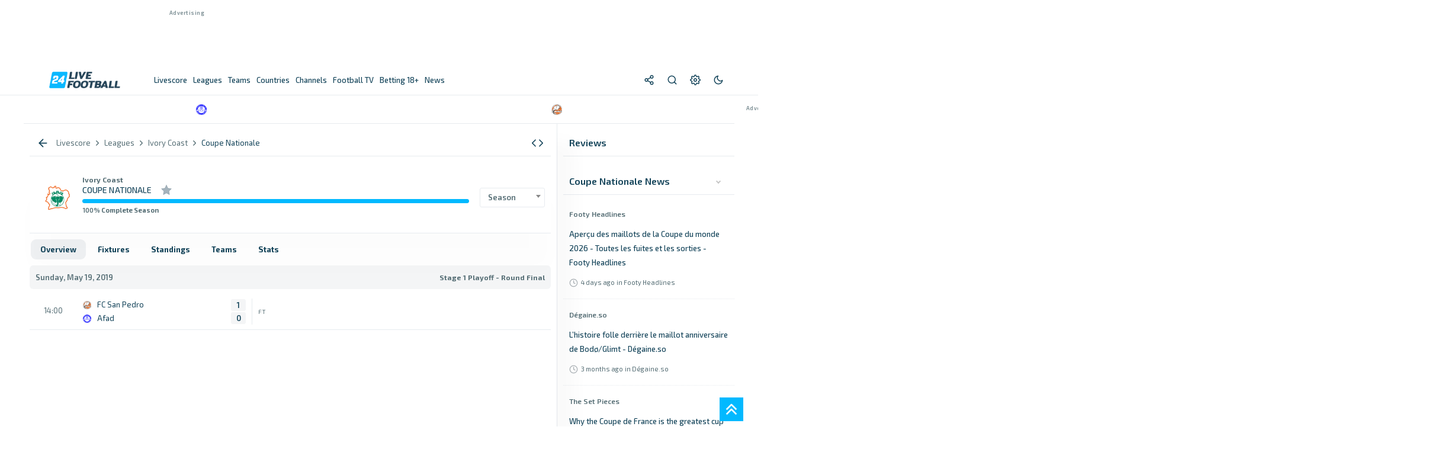

--- FILE ---
content_type: text/html; charset=UTF-8
request_url: https://livefootball24.com/leagues/ivory-coast/coupe-nationale/2612
body_size: 34850
content:

    
  

<!DOCTYPE html>
<html lang="en">

<head>

  <meta http-equiv="content-type" content="text/html;charset=utf-8">
<meta http-equiv="X-UA-Compatible" content="IE=edge">
<meta name="viewport" content="width=device-width,initial-scale=1,maximum-scale=1">
<meta name="robots" content="index, follow">
<title>Coupe Nationale - Latest News, Scores, and Updates - LiveFootball24.com</title>
<meta name="description" content="Keep up with the latest news, scores, and updates from Coupe Nationale football with GoFootball.Live. Get real-time scores, TV schedules, live streaming options, and betting odds for all matches in the Coupe Nationale.">
<meta name="keywords" content="LEAGUE}, football, latest Coupe Nationale news, real-time Coupe Nationale scores, Coupe Nationale TV schedules, live streaming Coupe Nationale, Coupe Nationale betting odds Coupe Nationale, matches, latest Coupe Nationale news, Coupe Nationale transfer rumors, Coupe Nationale key player updates, Coupe Nationale match previews, Coupe Nationale match reviews Coupe Nationale, expert Coupe Nationale writers, exclusive Coupe Nationale news, in-depth Coupe Nationale analysis, insightful Coupe Nationale commentary">
<meta name="creationdate" content="2020">
<meta name="author" content="LiveFootball24.com">
<meta name="distribution" content="global">
<meta name="language" content="en">
<meta name="rating" content="general">

<!-- Facebook Meta Tags -->
<meta property="og:url" content="https://livefootball24.com/leagues/ivory-coast/coupe-nationale/2612">
<meta property="og:type" content="website">
<meta property="og:title" content="Coupe Nationale - Latest News, Scores, and Updates - LiveFootball24.com">
<meta property="og:description" content="Keep up with the latest news, scores, and updates from Coupe Nationale football with GoFootball.Live. Get real-time scores, TV schedules, live streaming options, and betting odds for all matches in the Coupe Nationale.">
<meta property="og:image" content="https://ws.livefootball24.com/img/livefootball24.com/cover.png">
<meta property="og:site_name" content="LiveFootball24.com">
<meta property="og:locale" content="en">

<!-- Twitter Meta Tags -->
<meta name="twitter:card" content="summary_large_image">
<meta property="twitter:domain" content="livefootball24.com">
<meta property="twitter:url" content="https://livefootball24.com">
<meta name="twitter:title" content="Coupe Nationale - Latest News, Scores, and Updates">
<meta name="twitter:description" content="Keep up with the latest news, scores, and updates from Coupe Nationale football with GoFootball.Live. Get real-time scores, TV schedules, live streaming options, and betting odds for all matches in the Coupe Nationale.">
<meta name="twitter:image" content="https://ws.livefootball24.com/img/livefootball24.com/cover.png">

<meta name="google-site-verification" content="uX0_FoWuYQuxFe3fjEaGfhie2kShtui3aF5n-sSYTeM">
<meta name="yandex-verification" content="b32ff28e8d8309a3">
<meta name='ir-site-verification-token' value="-1201357687" />
<meta name="ga-site-verification" content="Ro9X2_V1CHa8P8ArU8er5wbY" />

<link rel="canonical" href="https://livefootball24.com/leagues/ivory-coast/coupe-nationale/2612">
<link rel="icon" type="image/x-icon" href="https://ws.livefootball24.com/img/livefootball24.com/livefootball24-fav.png">


<meta name="msapplication-TileColor" content="#02b9ff">
<meta name="theme-color" content="">




<link rel="stylesheet" href="https://ws.livefootball24.com/stylesheet/base.css">
<link rel="stylesheet" href="https://ws.livefootball24.com/plugin/select2/css/select2.min.css">




    <link rel="preconnect" href="https://fonts.googleapis.com">
    <link rel="preconnect" href="https://fonts.gstatic.com" crossorigin>
    <link href="https://fonts.googleapis.com/css2?family=Exo 2:ital,wght@0,300;0,400;0,500;0,600;0,700;1,400;1,600&display=swap" rel="stylesheet">
    <style>
        html,
        body {
            font-family: 'Exo 2', Arial, Helvetica, sans-serif !important;
            font-size: 1rem !important;
            touch-action: pan-x pan-y;
            overscroll-behavior-x: none;
        }
    </style>

<script src="https://ws.livefootball24.com/plugin/jquery/3.6.0/jquery.min.js"></script>



<!-- Yandex.Metrika counter -->
<script type="text/javascript">
    (function(m, e, t, r, i, k, a) {
        m[i] = m[i] || function() {
            (m[i].a = m[i].a || []).push(arguments)
        };
        m[i].l = 1 * new Date();
        for (var j = 0; j < document.scripts.length; j++) {
            if (document.scripts[j].src === r) {
                return;
            }
        }
        k = e.createElement(t), a = e.getElementsByTagName(t)[0], k.async = 1, k.src = r, a.parentNode.insertBefore(k, a)
    })
    (window, document, "script", "https://mc.yandex.ru/metrika/tag.js", "ym");

    ym(70313230, "init", {
        clickmap: true,
        trackLinks: true,
        accurateTrackBounce: true,
        webvisor:false
    });
</script>
<noscript>
    <div><img src="https://mc.yandex.ru/watch/70313230" style="position:absolute; left:-9999px;" alt="" /></div>
</noscript>

<!--In the site <head>, add the loader code once-->
<script>
    window.yaContextCb = window.yaContextCb || []
</script>
<script src="https://yandex.ru/ads/system/context.js" async></script>

<!-- /Yandex.Metrika counter -->


<!-- Google tag (gtag.js) -->
<script async src="https://www.googletagmanager.com/gtag/js?id=G-25L2RT5LXW"></script>
<script>
    window.dataLayer = window.dataLayer || [];

    function gtag() {
        dataLayer.push(arguments);
    }
    gtag('js', new Date());

    gtag('config', 'G-25L2RT5LXW');
</script>




<style>
     :root {

        --bg-color: #f2f3f3 !important;
    }

    [data-theme=dark] {
        --bg-color: #191d22 !important;
    }

    *,
    .article {
        transition: background-color .11s;
        transition: background-color 0.3s ease;
    }

    *:hover,
    .article:hover {
        transition: background-color .11s;
        transition: background-color 0.3s ease;
    }

    .count {
        text-transform: none;
        font-weight: 400;
        font-size: 11px;
        margin: 0 10px;
    }

    .league span.count {
        color: var(--secondary-color);
    }

    span.countFavLeague,
    .counter {
        display: flex;
        align-items: center;
        justify-content: center;
        height: 20px;
    }

    .Breadcrumbs {
        display: flex;
        align-items: center;
        max-width: 100%;
        white-space: nowrap;
        overflow: hidden;
        text-overflow: ellipsis;
        padding: 0 !important;
    }

    .Breadcrumbs ol {
        display: inherit;
        margin: 0;
        padding: 0;
    }

    .Breadcrumbs li {
        display: flex;
        align-items: center;
        justify-content: flex-start;
    }

    .Breadcrumbs span {
        white-space: nowrap;
        overflow: hidden;
        text-overflow: ellipsis;
        max-width: 100%;
    }

    a.link.Breadcrumbs__link {
        padding: 0;
    }

    .Breadcrumbs {
        display: flex;
        align-items: center;

    }

    .Breadcrumbs__link a:hover,
    .Breadcrumbs__link a:focus,
    a.link.Breadcrumbs__link:hover,
    a.link.Breadcrumbs__link:focus {
        color: var(--secondary-color) !important;
        text-decoration: underline !important;
    }

    .Breadcrumbs__link a,
    .Breadcrumbs__link {
        color: var(--secondary-color) !important;

    }

    .Breadcrumbs__link {
        position: relative;
        line-height: 16px;
        white-space: nowrap;
        display: flex;
        align-items: center;
    }

    span.breadcrumb_right {
        color: var(--secondary-color) !important;
        margin: 0 2px;
        /* font-size: 10px; */
        display: flex;
        align-items: center;
    }


    span.breadcrumb_right .feather {
        width: 15px;
        height: 15px;
        margin: 0 2px;
    }

    .breadcrumbs1 {
        display: flex;
        align-items: center;
        justify-content: inherit;
    }



    .breadcrumbs1 div {
        margin: 0 10px 0 0;
        align-items: center;
        display: flex;
    }

    .breadcrumbs1 div:after {
        /* content: ">>"; */
        font-size: 8px;
        align-items: center;
    }

    .b1 .flag {
        margin: 0 5px 0 0 !important;
    }

    .Breadcrumbs {
        display: flex;
        align-items: center;

        /* border-top: 1px solid var(--border-color) !important; 
    border-bottom: 1px solid var(--border-color) !important; */
    }

    .Breadcrumbs.desktop li {
        display: flex;
        align-items: center;

    }

    .Breadcrumbs.desktop li span,
    .Breadcrumbs.desktop li a {
        color: var(--secondary-color) !important;

        font-size: 12px;

    }

    /*
iframe {
    width: 100%;
}
*/
   

    .flex-container.home,
    .flex-container.away {
        border-bottom: 1px dotted var(--border-color) !important;

    }

    section.match_details {
        /* background: var(--light); */
        /* border-radius: 20px; */
        padding: 5px 0 5px 0;
        /* border-bottom: 1px solid var(--border-color); */
        /* margin: 10px 0 !important; */
        /* margin: 0; */
        font-weight: 600;
        display: flex;
        justify-content: center;
        align-items: center;
        /* display: flex; */
        justify-content: center;
        bottom: 0;
        /* position: absolute; */
        /* background: var(--content-bg); */
        z-index: 111111;
        /* margin-bottom: -30px; */
        font-size: 90%;
        flex: 1;
        width: 100%;
        justify-content: space-around;
        border-bottom: 1px solid var(--border-color);
    }

    section.match_details .item.def {
        /* padding: 5px 10px !important; */
        /* font-size: 10px; */
        padding: 0 !important;
        /* background: var(--light); */
        margin: 0 !important;
        height: 41px;
        margin: 0 1px !important;
        font-size: 90%;
        padding: 0 1px !important;
    }

    .match_details span.second_text {
        font-size: 11px !important;
    }

    section.match_details .item.def.border-r:after {
        position: absolute;
        height: 100%;
        width: 1px;
        content: "";
        background: var(--border-color);
        left: 100.5%;
        top: 0;
    }

    .content_inner {

        padding: 0 !important;

    }

    ul.related.links.list {
        display: inline-flex;
        flex-wrap: wrap;
        margin: 0;
    }

    ul.related.links.list li {
        margin: 2px 2px 2px 0;
    }


    /*
ul.related.links.list li:after {
    content: " · ";
}
*/


    ul.related.links.list a {
        color: var(--primary-color);
        font-size: inherit !important;
        text-decoration: none;

    }

    ul.related a.btn-glow {
        padding: 3px 10px;
    }

    section.match_details .item.def:after {
        position: absolute;
        height: 0;
        width: 0;

    }

    section.match_details .item.def .logo {
        width: 18px !important;
        height: 18px !important;
        background-size: contain !important;
    }

    section.match_details .item.def:after {
        height: 0;
    }

    #league .count {

        margin: 0;
    }


    .ui-dialog {
        max-width: 80%;
        margin: auto;
    }

    nav.navbar .list-inline {
        display: flex;
        gap: 0 10px;  
        flex: 1;

    }

    .counter,
    span.countFavLeague,
    .counter {
        background: var(--primary-color-hover) !important
    }
    span.countFavLeague {
    position: relative;
    }
    .ui-tabs .ui-tabs-nav li.ui-tabs-active .ui-tabs-anchor,
    .ui-tabs .ui-tabs-nav li.ui-state-disabled .ui-tabs-anchor,
    .ui-tabs .ui-tabs-nav li.ui-tabs-loading .ui-tabs-anchor {

        background: var(--light) !important;
        color: var(--primary-color) !important;

    }


    .top-title {
        background: var(--content-bg) !important;

        position: sticky;
        top: 0;
        z-index: 999;
        border-bottom: 1px solid var(--border-color);
    }

    .br-bottom {
        border-bottom: 1px solid var(--border-color);
    }

    .top-title h1 {
        line-height: 1;
        margin: 0 !important;
        padding: 0 10px !important;
        color: var(--primary-color);
        /* font-size: 12px !important; */
        /* font-weight: 600; */
    }
    div#h1 {
 
    padding: 0 5px !important;
}
.league h3 {
    font-size: 13px !important;
}
    .toolsmenu.social>a {
        margin: 0 10px;
        margin-right: 0 !important;
    }

    .footer .toolsmenu.social {
        padding: 0 !important;
    }


    footer#footersection .main-container {
        padding: 0 10px !important;
    }

 
    .nav.tabs.legend {
        position: relative !important;
        top: 5px !important;
        margin-bottom: 10px !important;

    }

    div#error_404 { line-height: 2; }

    .flex-container.col-2:after {
        content: "";
        position: absolute;
        left: 50%;
        top: 0;
        bottom: 0;
        width: 1px;
        background: var(--border-color);
        background-image: linear-gradient(var(--light3), var(--light), var(--light3));
        z-index: 11;
    }

    .desc li {
        font-size: inherit;
        line-height: 1.6 !important;
        margin-top: 5px !important;
    }

    .match.i[data-status-id="3"] .winner {
        font-weight: 600 !important;
    }

    /*
.home.winner:before { 
    right: 0;
    content: "";
    margin: 0 5px;
    background: var(--won);
    color: #fff;
    border-radius: 50%;
    width: 5px;
    height: 5px;
    display: flex;
    justify-content: center;  
    align-items: center;
    font-size: 11px !important;
}
.away.winner:after { 
    right: 0;
    content: "";
    margin: 0 5px;
    background: var(--won);
    color: #fff;
    border-radius: 50%;
    width: 5px;
    height: 5px;
    display: flex;
    justify-content: center;
    align-items: center;
    font-size: 11px !important;
}
*/
    .match .time {
        display: flex;
        align-items: center;

    }

    .match.i input {
        cursor: pointer;
        position: relative;
        left: 5px;
        margin-right: 5px;
        width: auto !important;
    }

    input:-webkit-autofill {
        -webkit-box-shadow: none !important;
    }

    .second_text.status_info {
        padding: 0 10px;
    }



    /*
.match.i[data-status-id="1"] .time:before {
    position: absolute; 
    left: 5px;
    content: ""; 
    background: var(--won);
    border-radius: 50%;
    width: 5px;
    height: 5px;

}
.match[data-status-id="1"] .time:before {
    position: absolute;
    left: -10px;
    content: "";
    background: var(--won);
    border-radius: 50%;
    width: 5px;
    height: 5px;
}

*/

    /*
    [data-status-id="1"] .time:after {
        content: "'" !important;
        height: 5px !important;
        top: 4px !important;
        width: 5px !important;
        background: var(--inplay);
        position: absolute !important;
        border-radius: 100%;
        left: -8px !important;
        right: 0 !important;
        position: relative;
        display: -webkit-box;
        display: -ms-flexbox;
        display: flex;
        -webkit-animation: blinker 1s linear infinite;
        animation: blinker 1s linear infinite;
        float: left;
    }
*/
    .grey {
        background: var(--light) !important;
    }

    .flex.center {
        letter-spacing: 0.3px;
        justify-content: center;
        /* margin-bottom: 5px; */
        font-size: 11px;
        /* border-bottom: 1px solid var(--border-color); */
        padding-bottom: 5px;
    }

    .flex.center {
        letter-spacing: 0.3px;
        justify-content: center;
        /* margin-bottom: 5px; */
        font-size: 11px;
        /* border-bottom: 1px solid var(--border-color); */
        padding-bottom: 5px;
    }

    .mx5 {
        margin: 0 5px;
    }

    .mb5 {
        margin-bottom: 5px !important
    }

    div#odds .tm {
        display: flex !important;
        flex-wrap: nowrap;
        margin: 0;
        padding: 0;
        /* width: 100%; */
        flex: 1;
        flex-direction: row !important;
    }

    span.label_ads {
        position: absolute;
        bottom: 0;
        font-size: 9px;
    }

    span#match_datetime {
        /* white-space: nowrap; */
        /* flex-wrap: nowrap; */
        flex: 1;
        display: flex;
        align-items: center;
    }

    .h2,
    h2 {
        font-size: 14px;
    }

    .flex-container.odds {
        align-items: center;
    }

    div#match h2,
    div#match h3 {
        margin-bottom: 0 !important;
        line-height: 1.3
    }

    #match .status {
        margin: 0 !important;
    }

    .item.right {
        justify-content: flex-end;
    }

    button.add-remove-match {
        max-width: 130px;
        font-size: 11px;
        background: var(--light);
        border: 0;
        border-radius: 5px;
        padding: 8px !important;
        cursor: pointer;
    }

    button.add-remove-match:hover {
        background: var(--primary-color-hover);
        color: #fff !important;
    }

    button.add-remove-match.active {
        background: var(--primary-color-hover) !important;
        color: #fff !important;
    }

    #match .name {
        font-weight: 500;
    }

    #match .name {
        font-weight: bold;
        font-size: 20px !important;
        letter-spacing: 1px;
    }

    [data-status-id="1"] .time:after {
        content: "'" !important;
        top: -7px;
        right: -1px;
        width: 1px !important;
        border-radius: 100%;
        font-weight: 600;
        position: relative;
        display: -webkit-box;
        display: -ms-flexbox;
        display: flex;
        -webkit-animation: blinker 1s linear infinite;
        animation: blinker 1s linear infinite;
        font-size: 14px;
    }

    #match [data-status-id="1"] .time:after {

        height: 5px !important;
        top: -8px !important;

    }

    /* #match[data-status-id="1"] .time:after {
        top: -9px !important;
    } */

    div#match[data-status-id="0"] .score,
    div#match[data-status-id="4"] .score {
        display: none
    }

    div#match[data-status-id="3"] .time,
    div#match[data-status-id="31"] .time,
    div#match[data-status-id="32"] .time {
        display: none
    }

    .col-2 .match.i {
        min-width: 50%;
        max-width: 50% !important;
        margin: 2px 0 3px 0 !important;
    }

    div#match .tm span {
        text-align: center !important;

    }

    #match .name,
    #team h3 {
        /* font-weight: bold; */
        font-weight: 500 !important;

        font-size: 20px !important;
        letter-spacing: .1rem; 
        text-transform: uppercase;
    }

    div#datepicker a:active {
        background: var(--active-bg) !important
    }

    .ui-datepicker-inline .ui-widget-header {
        /* background: 0 0!important; */
        display: flex;
        justify-content: space-between;

        padding: 5px 5px;
        font-size: 90%;
    }

    .ui-datepicker-header a {
        border-radius: 5px !important;
    }

    #datepicker>div>table>tbody a {
        max-width: 35px;
        margin: auto;
        font-size: 14px;
        height: 35px;
        align-items: center;
        justify-content: center;
        display: flex;
        font-weight: 600;
    }

    div#widget iframe {
        min-height: 1000px;
    }

    header.fixed-top,
    div#mmenu,
    footer,
    #footersection {
        background: var(--content-bg);
        color: var(--primary-color);
    }

    header.fixed-top,
    div#mmenu,
    footer,
    #footersection {
        background:  !important;
        color:  !important
    }

    header.fixed-top a,
    div#mmenu a,
    div#mmenu span {
        text-transform: none;
        font-weight: 500;
        color:  !important
    }


    /*
     body { font-family: '', sans-serif !important; 
            font-weight:  !important;
         }
         */
    /*
         .navbar li, .league, .heading, #page_heading_h1, .h3, h3, #page_heading_h2, .tm .status, .tm .date_round, .post.single_post .post_title h3, .post.single_post .post_title h1, .single_post p b, .single_post p strong, .post_content h2, .post_content h3, .post_content h4, .post_content h5, div#tabs > ul li, div#tabs li, .nav.tabs.legend a, .player-top, .wf.info, .score, .tm, .stats_type { 
            
             
         }
  */
    /*
         a, h1, h2, h3, h4, h5, h6, div#match .score, nav.navbar li {
              }
 */
    .sidebar.sidebar-right ::-webkit-scrollbar {
        display: none
    }

    /*
 ::-webkit-scrollbar {
     width: 16px;
     height: 16px;
 }
 ::-webkit-scrollbar-corner {
     opacity: 0;
     visibility: hidden;
 }
 ::-webkit-scrollbar-thumb {
     box-shadow: inset 0 0 0 4px #181d23;
     box-shadow: inset 0 0 0 4px var(--icon-color);
     border-radius: 5px;
     border: 4px solid transparent;
     opacity: .5;
 }
 ::-webkit-scrollbar-track {
     background: transparent;
     border-radius: 5px;
 }
 */

    *,
    ::after,
    ::before {
        box-sizing: border-box;
    }

    div#searchRes {
        max-height: 400px;
        overflow-y: auto;
    }

    .search-type {
        text-transform: capitalize !important
    }

    div#searchRes .panel.info {
        padding: 0 10px !important;
    }

    div#s-modal .second_text {
        padding: 0 !important;
        margin: 0 !important;
    }


    body {
        -webkit-font-smoothing: antialiased;
        overflow-x: hidden; 
        font-weight: 400;
        background-attachment: fixed;
        touch-action: pan-x pan-y;
        overscroll-behavior-x: none;
        background: var(--content-bg);
        line-height: 1.5rem;


    }

    body {
        -webkit-font-smoothing: antialiased;
        overflow-x: hidden;
        font-size: 13px !important;
        font-weight: 400;
        /* background: var(--bg-color) !important; */

        background-attachment: fixed;
        touch-action: pan-x pan-y;
        overscroll-behavior-x: none;
    }

    .wf.info {
        flex: 0.7 !important;
    }

    .mr-1 {
        margin-right: 5px !important;
    }

    .ml-1 {
        margin-left: 5px !important;
    }



    /*
   .preload div#fixtures:after {
    position: absolute;
    top: 0;
    left: 0;
    content: '';
    background: #ffffffcf; 
    backdrop-filter: blur(3px);
    width: 100%;
    height: 100%;
    z-index: 11;
}
*/


    /* 
  body.preload:before {
  content: 'Loading...';
  box-sizing: border-box;
  position: fixed;
  top: 5%;
  left: 50%;
  width: 100px;
  height: 30px;
  margin-top: -10px;
  margin-left: -10px;
  border-radius: 5px;
  background:#000;
  display:flex;
  align-items:center;
  justify-content: center;
  font-size:12px;
  font-weight: 600;
  color:#fff;
  z-index: 9999999999;
            /*
  content: '';
  box-sizing: border-box;
  position: fixed;
  top: 50%;
  left: 50%;
  width: 50px;
  height: 50px;
  margin-top: -10px;
  margin-left: -10px;
  border-radius: 50%;
  border: 5px solid var(--border-color);
  border-top-color: var(--primary-color-hover);
  animation: spinner .6s linear infinite;

    
}
  */
    #match .flex.center {

        text-transform: uppercase;
    }

    .body_text h2 {
        font-weight: 600;
        text-align: left;
        font-size: 1rem !important;
        margin-top: 10px;
        margin-bottom: 10px;
    }

    .body_text h3 {
        margin-top: 10px;
        margin-bottom: 10px;
    }

    .flex.align-center {
        align-items: center;
    }

    div#main>.clearfix {
        /* border: 1px solid var(--border-color); */
        border-radius: 5px;
    }

    .trophies.table .st.name {
        font-weight: 600;
        text-transform: uppercase;
    }

    .trophies .item.right>span {
        border: 0 !important;
    }

    .sidebar div#headlines_sm,
    .sidebar div#opStandings {
        position: sticky;
        top: 50px !important;
        overflow-y: auto;
        max-height: 900px;
    }

    .nav.tabs a.active {
        color: #fff !important;

        background: var(--primary-color-hover) !important;
    }

    .league,
    .heading,
    .league.league_[aria-expanded="true"],
    .league.league_[data-open="true"] {
        font-size: 1em;
        min-height: 40px;  
        border: 0 !important;
        border-radius: 0 !important;
        font-weight: 600;
        margin-top: 5px;
        margin-bottom: 5px;
        border-radius: 5px !important;
        background: var(--light);
    }

   

    .league .css-c19m5y {
        background: none
    }

    .events .header-info {
        min-height: 35px !important
    }

    .list.bl-1.pd-5 {

        flex: 0.5;
    }

    .css-c19m5y:hover {
        background: var(--hover-bg) !important;
    }

    .league.league_ {
        background: var(--light);
    }

    #datepicker>div>table>tbody a {
        color: inherit;
        font-weight: 500px;
    }

    a.ui-state-default.ui-state-active {
        color: #fff !important;
    }

    span#date_name {

        cursor: pointer;
        font-weight: 600;
    }

    .at-share-btn-elements {
        display: flex;
        border-radius: 100%;
    }

    .at-share-btn-elements {
        padding: 0;
    }

    #share .dropdown-menu.show {
        position: fixed !important
    }

    .ui-widget.ui-widget-content {

        width: 100% !important;
    }

    .leagues a,
    .league a {
        margin: 0 !important;
        white-space: initial !important;

    }

    .panel.info {
         background: var(--light3);
         z-index: 111;
         /* box-shadow: 0 50px 70px var(--shadow-color); */
         /* border-bottom: 2px solid var(--primary-color-hover); */
         margin: 10px 0; 
         border-radius: 6px !important;
         border: 0;
         min-height: 40px !important;
     }
    .panel.info h3 {
        font-size: inherit;
        color: var(--secondary-color)
    }

    .player-container {

        max-width: 95% !important;
        margin: 0 auto;
    }

    span.group-column span {
        font-weight: 400;
    }

    .item.def {
        min-height: 41px !important;

    }


    /*
 .item.def:after {
    position: absolute;  
    content: "";
    width: 100%;
    height: 1px;
    background: var(--border-color);
    bottom: -3px;
    left:0;
}
*/
    .item.def:after {
        position: absolute;
        content: "";
        width: 100%;
        height: 1px;
        background: none !important;
        border-bottom: 1px dotted var(--border-color) !important;
        bottom: -3px;
        left: 0;
    }

    #fixtures .match:after,
    .match.i:after {
        position: absolute;
        content: "";
        width: 100%;
        height: 1px;
        background: var(--border-color);
        bottom: -3px;
    }

    .featured .item.def:after,
    .minlogos .item.def:after {
        background: none;
        height: 0;
    }
    .featured .item.def {
        flex: 1 0 calc(10% - 10px);
    }
    .panel-collapse.card.card-body.panel-body {
        background: var(--light);
    }

    .sidebar.desktop.visible-lg {
        border-right: 1px solid var(--border-color);
    }


    .score-wrap.ht span {
        color: var(--secondary-color) !important;
        font-weight: 300 !important;
    }

    .muted,
    .muted span {
        color: var(--secondary-color) !important
    }

    .ft,
    .ht {
        width: 30px;
    }

    .ht span {
        font-weight: 300 !important
    }

    label.container {
        padding: 5px;
        z-index: 11;
    }

    a.opmatch {
        width: 100%;
        height: 100%;
        position: absolute;
        opacity: 0;
        background: none !important;
    }

    /*
 .label-container { 
     width:30px;
 
 }
 */


    /*
 
 div#s-match .standings .item {
     display: none;
 }
 div#s-match .standings .item.highlight {
     display: flex;
     
 }
 */
    .cta.green.big {
        background: var(--primary-color-hover);
        min-width: 200px;
        text-align: center;
        align-items: center;
        justify-content: center;
        border-radius: 30px;
        color: #fff;
        border: 0;


    }

    a.btn.btn-glow.cta.green.big:hover {
        opacity: .9;
    }

    a.btn.btn-glow.cta.green.big .contentWrap {
        min-height: 600px
    }

    .container input:checked~.checkmark {

        border: 0 !important;
    }

    .sidebar .leagues a,
    #countries a {
        width: 100%;
        min-height: 35px;
    }

    div#h2h_matches .item.def {
        /* min-height: 40px !important; */
        padding: 0 5px !important;
    }

    div.load1Logos {
        display: flex;

        flex-wrap: wrap;
        justify-content: center;
        margin: 0 auto;
    }

    .match.i .tm span {
        font-size: inherit !important;
        color: var(--secondary-color);
    }

    div.mteams {
        max-width: 250px !important;
    }

    .match.i span.second_text.status_info.group-column {
        max-width: 144px;
    }

    .match.i:active {
        background: var(--active-bg) !important;
    }

    .match.i .score {
        display: flex !important;
        flex-direction: column;
        align-items: flex-end;
        /* line-height: 1.8; */
        border-right: 1px solid var(--border-color);
        padding: 0 10px;
        font-weight: 600;
    }

    .match.i .score span {
        /* flex: 1; */
        -ms-flex-align: center;
        display: -ms-flexbox;
        -ms-flex-pack: center;
        background: var(--light3);
        /* color: var(--content-bg); */
        width: 25px;
        text-align: center;
        border-radius: 3px;
        margin: 1px 0;
        height: 20px;
        align-items: center;
        justify-content: center;
        display: flex;
    }

    div#m-match .featured .item.def {
        min-height: 80px !important;
    }

    .h3,
    h3 {
        flex: 1
    }

    div#datepicker a,
    a.ui-state-default {
        min-height: auto !important;
    }

    span.flag {
        min-width: 18px;
        height: 13px;
    }

    .livescore-wrap span.flag {
        min-width: 18px;
        height: 13px;
        margin: 0 10px !important;

    }

    .match.i[data-status-id="4"] *,
    .match.i[data-status-id="5"] * {
        font-style: inherit;
        color: var(--secondary-color) !important
    }

    .match.i[data-status-id="4"] .time,
    .match.i[data-status-id="5"] .time {
        text-decoration: line-through;
    }


    [data-status-id="3"] [data-winner="0"] {
        color: inherit !important
    }

    select {
        border: 1px solid var(--border-color);
        border-radius: 3px;
        border: 1px solid var(--border-color);
    }

    div#tabs_mmatch>ul {
        flex-wrap: wrap !important
    }

    .select2-container {
        box-sizing: border-box;
        display: inline-block;
        margin: 0;
        position: relative;
        vertical-align: middle;
        margin: 0 5px;
        z-index: 1111 !important;
    }

    #match .time,
    #match[data-status-id="0"] .time {
        font-size: 25px !important;
        font-weight: 500;
    }

    span.score .separator {
        font-size: inherit !important;
    }

    .ui-dialog-titlebar #match[data-status-id="1"] .time {
        font-size: 11px !important;
    }

    .period {
        /* justify-content: center; */
        /* flex-wrap: nowrap; */
        white-space: nowrap;
        /* font-style: italic; */
        /* width: 100%; */
        justify-content: center;
        max-width: 70px;
        line-height: 1.5;
        padding: 0;
        /* align-items: center; */
        /* font-weight: 600; */
    }

    div#match .tm span {
        line-height: 1.5;
    }

    .tm .period .time {
        margin: 0 !important;
    }

    #match .time {
        padding: 0 10px !important;
    }

    .select2-container--default .select2-selection--single .select2-selection__rendered {
        color: var(--secondary-color);
        /* font-size: .8rem; */
        /* border-radius: 20px !important; */
        padding-top: 2px !important;
        padding-bottom: 2px !important;
        font-weight: 600;
    }

    /*
    .select2-container--default .select2-selection--single {

        border-radius: 20px !important;

    }
    */

    /*
    .select2-container--default.select2-container--open.select2-container--below .select2-selection--single,
    .select2-container--default.select2-container--open.select2-container--below .select2-selection--multiple {

        border-radius: 20px !important;
    }
    */


    [data-status-id="5"] #match_datetime {
        text-decoration: line-through;
    }

    #match .tm img {
        margin: 0 5px 0 0 !important;
    }

    #match .tm h4 a {
        align-items: center;
        vertical-align: middle;
        display: flex;

        text-align: center;
    }

    .period .time {
        margin-right: 8px !important;
    }

    .match.i span.time {
        min-width: 25px;
    }

    .list .post a {

        transform: skewX(0deg) !important;
    }

    div#reviews .item img {
        max-width: 100%;
        margin: 0;
    }

    div#reviews .item,
    div#posts .item {
        width: 100%;
        height: auto;
        background: var(--content-bg);
        border-radius: 5px;
        overflow: hidden;
        position: relative;
        box-shadow: 0 0 10px rgba(0, 0, 0, 0.1);
        margin-bottom: 20px;
        cursor: pointer;
        transition: all 0.3s ease;
    }

    .flex-column {
        display: flex;
        flex-direction: column;
        align-items: center;
        justify-content: center;
    }

    div#reviews h3,
    div#posts h3 {
        padding: 10px;
    }

    span#close,
    .btn.btn-glow {

        font-family: inherit !important;
    }

    .button.button-tertiary {
        color: #ffffff;

    }

    .red {
        color: var(--red)
    }

    .match.goal_scored:before {
        content: "";
        height: 100%;
        width: 100%;
        left: 0;
        position: absolute;
        /* background: #89ca0a !important; */
        -webkit-animation: blinker 1s cubic-bezier(0.25, 0.46, 0.45, 0.99) infinite;
        animation: goal_scored 1s cubic-bezier(0.25, 0.46, 0.45, 0.99) infinite;
        border-radius: 5px;
    }

    header {
        background:  !important;
    }

    nav.navbar a {
        color:  !important;
        margin: 0 5px;
    }

    #match .time,
    #match[data-status-id="0"] .time {
        font-size: 18px;
    }

    div#match .home,
    div#match .away {
        align-items: flex-start !important;
    }

    .home_goals.description.group-column {
        align-items: flex-end;
    }

    i.wf {

        border-width: 0 2px 2px 0;
        display: inline-block;
        padding: 2px;
    }

    .wf:hover>i {
        border: solid var(--primary-color-hover) !important;
        border-width: 0 2px 2px 0;
    }

    .wf.info img {
        margin: 0 5px;
        height: 15px;
    }

    .opleague {
        width: 14px !important;
        height: 14px !important;
        stroke: currentColor;
        stroke-width: 2;
        stroke-linecap: round;
        stroke-linejoin: round;
        fill: none;
    }

    body[data-shield="false"] .mteams img {
        display: none
    }

    body[data-shield="false"] .mteams a {
        padding: 0 10px
    }

    .css-c19m5y {

        height: 35px;
        min-height: 35px;
        max-width: 35px;
    }

    #league h3,
    #league i,
    #player h3 {
        margin: 0 5px 0 0;
        font-size: 14px !important;
        letter-spacing: .08px;
        text-transform: uppercase !important;
        font-weight: 500 !important;
        max-width: 98%;
    }

    a.logo {
        width: 195px !important;
        justify-content: center;
        letter-spacing:  !important;
        margin-left: 0 !important;

    }

    div#events>.flex-container {

        margin: 0 auto;
    }

    div#events:after {
        top: 100px !important;
        width: 0 !important;
    }

    .banner.desktop {
        /* display: block !important; */
        padding: 10px;
        margin: 10px 0;
    }

    .banner.center {
        text-align: center;
        align-items: center;
        justify-content: center;
        background: none !important;
        max-height: unset !important;
    }

    .item.def.feature {
        background: var(--primary-color-hover) !important;
        color: #fff !important;

    }

    .item.def {
        min-height: 41px !important;
    }

    .smartbanner-container {
        margin: 10px auto !important;
        white-space: nowrap;

    }

    span.sports-live.css-c19m5y {
        color: #ca0a0a;
    }

    div#match[data-status-id="0"] .separator {
        display: none
    }

    [data-theme="dark"] a.logo {

        background-image: url('https://ws.livefootball24.com/img/livefootball24.com/livefootball24-logo-dark.png') !important;
        background-repeat: no-repeat !important;
        background-size: 100% !important;
        background-position: center !important;
        -webkit-backface-visibility: hidden !important;
        -moz-backface-visibility: hidden !important;
        backface-visibility: hidden !important;
    }

    [data-theme="light"] a.logo {

        background-image: url('https://ws.livefootball24.com/img/livefootball24.com/livefootball24-logo.png') !important;
        background-repeat: no-repeat !important;
        background-size: 100% !important;
        background-position: center !important;
        -webkit-backface-visibility: hidden !important;
        -moz-backface-visibility: hidden !important;
        backface-visibility: hidden !important;
    }



    a.logo {

        background-size: 195px !important;
    }

    
    /*
 .progress-bar.home:before {content: "";position: absolute;width: 10px;height: 0px;/* background: #000;  border: 7px solid transparent;border-right: 7px solid #e14855;transform: rotate(-90deg);margin-left: -12px;margin-top: 5px;}
 
 .progress-bar.away:before {
 content: "";
     position: absolute;
     width: 10px;
     height: 0px;
     /* background: #000;  
     border: 7px solid transparent;
     border-right: 7px solid #e14855;
     transform: rotate(-90deg);
     margin-left: -12px;
     margin-top: 5px;
 }
 */
    .fixed-banner-left div,
    .fixed-banner-right div {
        height: 100%;
        position: fixed;
        /* top: 60px; */
    }

    .fixed-banner-left {
        margin-top: 10px !important;
        margin-right: 10px !important;
    }

    .fixed-banner-right {
        margin-top: 10px !important;
        margin-left: 10px !important;
    }

    .fixed-banner-left,
    .fixed-banner-right {
        z-index: 1111 !important;
        transition: all 0.5s ease-in-out;
        translate: all 0.5s ease-in-out;
    }

    #subTabs ul,
    #oddsTabs>ul {
        background: none !important;
    }

    .livescore-wrap {
        max-width: 100% !important;
        box-shadow: none;
        border: 0 !important; 
        border-radius: 5px !important;
        background: none !important;
        padding: 0 10px !important
    }

    div#fixtures,
    div#wg-fixtures,
    div#season_fixtures,
    div#fav_fixtures {

        background: var(--content-bg) !important;

    }

    .nav.tabs.legend {
        padding: 5px 0 !important;

    }


    #header.hide {
        top: -53px;
    }

    hr {
        background: none !important
    }

    .content {
        display: flex !important;
        width: 100%;
        margin: 0 auto;
        min-height: 1000px;
        position: relative;
        padding: 0 !important;

    }

    .sidebar {
        position: relative;
        /* background: var(--content-bg) !important; */
        padding-left: 0 !important;
        padding-right: 10px;
        min-width: 230px;
        max-width: 230px;
    }

    .banner-left.sticky-top {
        position: -webkit-sticky !important;
        position: sticky;

        z-index: 1;
        max-width: 195px;
    }

    div#tabs .load1_tab>span {
        display: none
    }

    .livescore-wrap header {

        max-height: 50px;
        display: flex;
        align-items: center;
        justify-content: flex-start;
        padding: 5px;
    }

    .livescore {
        width: 100%;
    }

    img#c-logo {

        max-width: 200px;
    }

    /* a:hover, a:active, div:hover { transition: .1s all } */


    .item.def .logo {

        margin: 10px;
        background-repeat: no-repeat !important;
        background-position: center center !important;
    }

    .item.def .logo {
        margin: 0 10px !important;
        background-repeat: no-repeat !important;
        background-position: center center !important;
    }

    .mteams span.logo,
    .ui-tabs span.logo,
    .item.def .logo {
        width: 22px !important;
        height: 22px !important;
        background-size: contain !important;
    }

    .button.button-tertiary {

        background: var(--light);
    }


    .nav.tabs {
        display: flex;
        /* min-height: 45px; */
        align-items: center;
        flex-wrap: nowrap;
        padding: 0 5px;
    }

    .nav.tabs a {
        margin: 0 2px !important;
    }


    .ui-autocomplete-loading {
        background: white url(https://jqueryui.com/resources/demos/autocomplete/images/ui-anim_basic_16x16.gif) right center no-repeat;
    }

    .easy-autocomplete span.logo {
        width: 18px !important;
        height: 18px !important;
        background-repeat: no-repeat !important;
        background-position: center center !important;
        display: block;
        margin-right: 10px;
    }



    .eac-item a {
        display: flex !important;
        align-items: center !important;
        text-align: left;
        min-height: 25px;
    }

    .legend.toolsmenu .css-c19m5y {
        padding: 5px !important;
        margin: 0 !important;
    }

    .legend.toolsmenu {
        padding: 5px;
    }

    span#date_name {

        background: none;
    }



    .toolsmenu .feather {
        width: 18px !important;
        height: 18px !important;
    }

    .toolsmenu span#trophy {

        min-width: 18px !important;
        height: 18px !important;
    }

    div#myleagues-m {
        position: relative;
    }

    div#myleagues_w {
        text-align: center !important;
    }

    div#myleagues-m .counter {
        margin-right: 3px;
        margin-top: 3px;
    }

    div#m-modal,
    div#s-modal,
    div#c-modal,
    div#l-modal {
        min-height: 200px !important;
        border-radius: 0 0 15px 15px !important;
        max-width: 760px !important;
    }

    div#l-modal,
    div#ml-modal {

        max-height: 500px !important;
        overflow-y: auto;

    }

    div#c-modal .legend.panel {
        margin: 10px 0 5px 0;
        border-radius: 5px;
        padding: 0 10px;
        min-height: 35px;
        border: 0;
    }

    .ui-dialog-title {
        flex: 1;
        max-width: 100%;
    }

    .ui-dialog-titlebar {
        max-width: 760px !important;
    }

    .ui-dialog-titlebar h3 {
        font-size: 15px;
        font-weight: 600;
        /* padding:0 10px */
    }

    .datepicker-title-bar,
    #d-modal {
        max-width: 300px !important
    }

    .ui-dialog-titlebar.ui-corner-all.ui-widget-header.ui-helper-clearfix.datepicker-title-bar {
        max-width: 300px !important;
    }

    div#match[data-status-id="1"] span.second_text.status,
    div#match[data-status-id="0"] span.second_text.status {
        display: none;
    }

    .small {
        font-size: 11px
    }

    div#m-modal input,
    div#s-modal input,
    div#c-modal input,
    div#d-modal,
    div#l-modal .ui-datepicker-inline {
        width: 100%;

    }




    div#m-modal,
    div#s-modal,
    div#c-modal,
    div#l-modal,
    .ui-dialog .ui-dialog-titlebar {

        max-width: 760px;
        padding: 10px;
        width: 100% !important;
        margin: 0 auto;
        box-shadow: none !important;
        border-radius: 5px 5px 0 0;
        background: var(--content-bg);

    }


    div#m-modal input {
        background: var(--light) !important
    }

    .ui-dialog .ui-dialog-titlebar {
        padding: 10px !important;
        position: relative;
        border: 0;
        border-bottom: 1px solid var(--border-color);
        display: flex;
        align-items: center;
        justify-content: space-between;
    }

    .ui-widget-overlay {
        background: #000;
        opacity: .5;
        filter: Alpha(Opacity=30);
        z-index: 1111 !important;
    }

    #m-modal .ui-widget.ui-widget-content,
    #s-modal .ui-widget.ui-widget-content,
    #d-modal .ui-widget.ui-widget-content,
    #c-modal .ui-widget.ui-widget-content {
        align-items: center;
        border: 0;
        width: 100%;
        z-index: 111111 !important;
        /* box-shadow: 0 30px 60px 0 rgba(0, 0, 0, 0.3); */
    }

    .ui-button-icon-only {

        text-indent: 0;
    }




    .footer {
        text-align: center;
        padding: 0 !important;
        z-index: 99;
        position: relative;
        border-top: 1px solid var(--border-color);
    }


    .nav.network {
        flex: 1;
        margin: 0;
    }

    .footer ul {
        text-align: left;
        width: 100%;
        justify-content: center;
    }

    .footer .flex {
        flex: 1;
        display: flex;
    }

    .footer div.league {
        display: none;
    }

    footer#footersection .main-container {
        padding: 0 20px;
        flex-wrap: wrap !important;
    }

    .ui-menu.ui-widget.ui-widget-content.ui-autocomplete.ui-front {
        position: absolute;
        background: #ccc;
        top: 0;
        min-height: 300px;
        z-index: 1111;
        max-width: 200px;
    }

    #Seresults {
        position: absolute;
        background: #000;
    }

    .player-container .player:before,
    div[id*='google_ads_iframe']:before,
    div[id*='adfox_']:before {
        content: "Advertising";
        position: relative;
        z-index: 111;
        padding: 0 5px;
        font-size: 10px;
        left: 0;
        display: flex;
    }

    .banner.center.desktop div[id*='adfox_'] {
        position: relative;
    }

    div[id*='adfox_']:before {
        content: "Advertising";
        display: flex;
        position: absolute;
        z-index: 111;
        padding: 0 5px;
        font-size: 10px;
        left: 0; 
        background: #fff;
        border-radius: 3px;
        margin: 5px;
        height: 14px; 
        align-items: center;
        font-weight: 600;
        color: var(--secondary-color);
        font-size: 9px !important;
        /* text-transform: uppercase; */
        /* letter-spacing: 0.5px; */
        opacity: .8 !important;
        /* text-transform: uppercase !important; */
        letter-spacing: .05em !important;
    }

    .table.teams_standings .item.def a,
    .teams .item.def a,
    .lineups .item.def a {
        padding: 0 !important;
    }

    button.ui-button.ui-corner-all.ui-widget.ui-button-icon-only.ui-dialog-titlebar-close.css-c19m5y {
        border: 0;
        background: none
    }

    div#m-modal,
    div#s-modal,
    div#d-modal,
    div#c-modal,
    .ui-dialog .ui-dialog-titlebar {
        background: var(--panel-bg);
        max-width: 760px;
        padding: 10px;
        width: 100% !important;
        margin: 0 auto; 
    }


    .container-footer {
        width: 1200px;
        margin: 0 auto;
    }

    .easy-autocomplete-container ul li,
    .easy-autocomplete-container ul .eac-category {
        background: inherit;
        border-color: #ccc;
        border-image: none;
        border-style: solid;
        border-width: 0 !important;
        display: block;
        font-size: 14px;
        font-weight: normal;
        padding: 5px 12px;
    }

    div#searchRes span {
        margin: 10px !important;
    }

    div#searchRes span {
        margin: 10px !important;
    }

    div#searchRes .item.def .logo {
        width: 18px !important;
        height: 18px !important;

    }

    div#s-modal .second_text {
        color: #b5b5b5;
        padding: 10px;
        font-weight: 400;
    }


    .ui-menu.ui-widget.ui-widget-content.ui-autocomplete.ui-front {

        display: none !important;
    }

    .ui-datepicker-inline {

        box-shadow: none !important;

    }

    .help {
       
        margin-top: 20px;
        text-align: justify;
        padding: 10px 0;

    }

    .help h1 {
        font-size: 18px !important;
        font-weight: 600 !important;
        text-transform: none;
        letter-spacing: 0 !important;
        line-height: 1.3;
        color: var(--primary-color);
    }

    textarea {
        text-transform: none;
    }

    .help a {
        color: #00a5ff;
    }

    .panel.info {
        text-transform: capitalize;
    }

    /*
    .qc-cmp2-persistent-link {
        display: none;
    } 
    */


    .link--active {
        color: var(--primary-color);
    }

    .legend.panel a.flag {
        margin-left: 0 !important;
    }

    .legend.panel .flag {
        margin: 0 5px 0 0 !important;
    }

    .item a {

        margin-left: 0 !important;
    }


    :root {
        --primary-color: #14445a;
        --primary-color-hover: #02b9ff;
        --secondary-color: #576F76;
        --bg-color1: #f2f3f3;
        --bg-color2: #f2f3f3;
        --shadow-color: #00000003;
    }

    [data-theme=dark] {
        --bg-color1: #191d22;
        --bg-color2: #191d22;
        --shadow-color: "#0000001f";
    }

    .burger.active span {
        background-color: var(--primary-color) !important;
    }

    .burger span {
        position: absolute;
        left: 5px;
        width: 30px;
        border-radius: 6px;
        display: block;
        height: 3px;
        background-color: var(--primary-color);
        -webkit-transition: all 0.15s ease-in-out;
        -o-transition: all 0.15s ease-in-out;
        transition: all 0.15s ease-in-out;
        -webkit-transform-origin: 50% 50%;
        -ms-transform-origin: 50% 50%;
        transform-origin: 50% 50%;
    }

    div#mobile_menu {
        position: relative;

    }

    a.burger.burger-3 {
        display: flex;
        align-items: center;
        transform: scale(0.7);
        display: flex;
        align-items: center;
        position: absolute;
        margin-right: 37px;
        top: 15px;

    }

    .burger span.line-1 {
        top: 5px;
    }

    .burger span.line-2 {
        top: 14px;
    }

    .burger span.line-3 {
        top: 23px;
    }

    .burger.active span {
        background-color: #f1f6f7;
    }

    .burger.active.burger-3 span.line-1 {
        -webkit-transform-origin: 50% 100%;
        -ms-transform-origin: 50% 100%;
        transform-origin: 50% 100%;
        -webkit-transform: rotate(-45deg);
        -ms-transform: rotate(-45deg);
        transform: rotate(-45deg);
        width: 17px;
        left: 17px;
        top: 9px;
    }

    .burger.active.burger-3 span.line-2 {
        -webkit-transform: rotate(45deg);
        -ms-transform: rotate(45deg);
        transform: rotate(45deg);
    }

    .burger.active.burger-3 span.line-3 {
        top: 20px;
        -webkit-transform-origin: 50% 0%;
        -ms-transform-origin: 50% 0%;
        transform-origin: 50% 0%;
        -webkit-transform: rotate(-45deg);
        -ms-transform: rotate(-45deg);
        transform: rotate(-45deg);
        width: 16px;
        left: 6px;
    }

    div#mobile_menu>.css-c19m5y {
        position: relative;

    }

    :focus,
    :active {
        outline: none !important;

    }

    div#alphabet_pagination a {
        text-transform: uppercase !important;
    }

    .nav.tabs.legend.alpha a {
        width: 33px !important;
        height: 33px !important;
    }

    div#alphabet_pagination a.selected {
        background: var(--primary-color-hover) !important;
        color: #fff;
    }


    div#d-modal div.datepicker-load a {
        min-width: 50px !important;
        min-height: 50px !important;
        font-weight: 500;
        border-radius: 50%;
        align-items: center;
        display: flex;

    }

    .league>div {
        display: flex;
        line-height: 1.2;
        align-items: start;
        flex-direction: column;
        color: var(--secondary-color);
        font-size: 90%;

    }

    .load_details {
        padding-top: 10px !important;
    }

    #league .feather {
        width: 20px;
        height: 20px;
        stroke-width: 1;
    }

    /* div#featured_matches .league, .heading, [data-favourite=true].league, [data-theme="light"] .league.top_leagues, [data-theme="dark"] .league.top_leagues, .league.top_leagues { 
    background:  #fbe7865e !important;
    } */

    [data-favourite="true"].btn-glow {
        background: #42ad16;
        color: #fff;
    }

    div#featured_matches .league,
    .heading,
    [data-favourite=true].league {
        background: #47cc2b52 !important;
    }

    .match.active {
        background: var(--content-bg) !important;
    }

    a.fav-star.add-to-fav.btn.btn-glow {

        font-weight: 600 !important;
    }

    [data-status-id="4"] .time span,
    [data-status-id="5"] .time span {
        text-decoration: line-through !important;
        color: var(--secondary-color)
    }

    [data-status-id="3"] .time span {
        color: var(--secondary-color);
    }

    .league:hover {
        /* background: var(--light3) !important; 
         background: var(--hover-bg) !important; */
        opacity: .9;
        cursor: pointer;
    }

    .league.league_.open {
        background: var(--light2);
    }

    .league.league_.open.collapsed {
        background: var(--light);

    }

    .league.league_[aria-expanded="false"] {
        background: var(--light2);
    }

    .league,
    .heading,
    .league.league_[aria-expanded="true"],
    .league.league_[data-open="true"] {
        background: var(--light);
        border-bottom: 1px solid var(--border-color);

    }

    .league a:hover {
        text-decoration: underline;
    }


    .league.league_[data-open="false"] i.wf.left {
        transform: rotate(133deg);
        -webkit-transform: rotate(133deg);
    }

    .league.league_[data-open="true"] i.wf.left {
        transform: rotate(45deg);
        -webkit-transform: rotate(45deg);

    }

    .league:active {
        background: var(--light);
        opacity: .7;
    }

    a:active {
        opacity: .7 !important;
    }

    .collapsing {
        -webkit-transition: all .3s !important;
        -o-transition: all .3s !important;
        transition: all .3s !important
    }

    /*
 [data-loader="true"] {
     cursor: wait !important;
 }
 */
    /*
 body.modal {
     overflow: hidden;
 }
 */
    #page_loading:before {
        position: absolute;
        content: "";
        width: 100%;
        height: 100%;
        background: #ffffff4f;
        z-index: 999999999;
    }



    .period .time {
        margin: 0;

    }

    .nav.tabs a#date-m {
        height: 30px !important;
        padding: 5px;
    }

    div#tabs>ul,
    div#tabs_mmatch>ul,
    div#SubTabs>ul,
    #oddsTabs>ul {
        top: 50px;
        overflow: auto;
    }

    /* -------- Loader -------- */

    .loader,
    .loader-content,
    .loader-preload,
    .loader-tab {
        width: 100%;
        left: 0;
        z-index: 9998;
        text-align: center;
    }

    .loader-content,
    .loader-preload {
        position: absolute;
        top: 7px;
        height: 100vh;
    }

    .loader {
        display: none;
        opacity: 0.7;
        background-color: var(--loading-bg);
        height: 100%;
        top: 0;
        position: fixed;
    }

    .loader-preload {
        display: block;
    }

    .loader-content {
        display: none;
    }

    .lds-ellipsis {
        display: inline-block;
        position: relative;
        top: 50%;
        width: 90px;
        height: 64px;
    }



    .loader-content .lds-ellipsis,
    .loader-preload .lds-ellipsis {
        top: 280px;
    }

    @media only screen and (min-width: 992px) {

        .loader-content .lds-ellipsis,
        .loader-preload .lds-ellipsis {
            top: 400px;
        }


    }

    @media only screen and (min-width: 692px) {


        div.load1>ul,
        div#SubTabs>ul,
        #oddsTabs>ul {

            overflow-x: hidden;

        }

    }


    @media (max-width: 705px) {

        div#mmenu,
        div#mdatepicker {

            top: 51px !important;
        }
        .lineups {
    display: flex; 
}
        .lineups .field {
            transform: rotate(90deg);
            margin: 0 auto;
        }
        .match.i .tm { flex: 1 !important; }
        .match.i span.second_text.status_info.group-column {
    max-width: 50px !important;
}
.field {
        min-height: 600px !important;
        min-width: 0 !important;
        zoom: 65%;
    }
        .field {
    /* margin: 0; */
    overflow: visible;
    background-size: cover !important;
    min-height: 460px !important;
}
        .lineups .field .player {

            transform: rotate(-90deg) !important;
        }
        .formation {
 
    padding: 30px 0;
}

        .formation,
        .field {
            border: 0 !important;
        }
        .field {
    min-height: 600px !important;
 
}
div#player_stream {
    color: #fff;
}
     
        .lineups .item.def .player {
            font-size: 11px !important
        }


        .toolsmenu div {
            margin: 0 !important;
        }

        .toolsmenu {

            padding: 0;
        }
    }






    .load1>span {

        margin: 0 auto;
        color: #fff;
        padding: 10px;
        height: 30px;
        width: 100px;
        display: -webkit-box;
        display: -ms-flexbox;
        display: flex;
        border-radius: 5px;
        text-align: center;
        -webkit-box-pack: center;
        -ms-flex-pack: center;
        justify-content: center;
        -webkit-box-align: center;
        -ms-flex-align: center;
        align-items: center;
        justify-content: center;
        border-radius: 5px;
        background: #15171d;
        margin: 0 auto;
        justify-content: center;
    }


    div.load1_tab span {
        display: flex;
        align-items: center;
    }

    .spin {
        display: inline-block;
        width: 28px;
        /* height: 30px; */
        top: 60px;
        position: absolute;
        z-indeX: 11111;
    }

    div#load_tab {
        /* background: var(--active-bg); */
        /* width: 120%; */
        /* position: absolute; */
        z-index: 99999999;
        opacity: 0.6;
    }

    .load1.ui-tabs.ui-corner-all.ui-widget.ui-widget-content {
        min-height: 300px;
    }

    .loading1 {
        position: absolute;
        background: #0000003d;
        height: 100%;
    }

    div#loading,
    .loading1 {
        width: 100%;
        z-index: 99999;
        top: 50px;
        left: 0;
        text-align: center;
        color: var(--primary-color);
        padding: 50px 0;
    }

    /*
    div#loading {
    width: 100%;
    margin: 0 auto;
     background: #000000db;
    right: 0;
    left: 0;
    z-index: 99999;
    text-align: center; 
    top: 98px;
    text-align: center;
    margin: 0 auto;
    display: flex;
    align-items: center;
    justify-content: center;
}
*/
    /*
#loading:after {
    border-radius: 100%;
    content: " ";
    display: block;
    width: 40px;
    height: 40px;
    position: absolute;
    top: 200px !important;
    border: 5px solid #fff;
    border-color: var(--primary-color-hover) var(--primary-color-hover) var(--primary-color-hover) transparent;
    animation: spin .5s linear infinite;
}
*/
    div#myleagues_w {
        padding: 0 !important;
        border-bottom: 0 !important;
    }

    div#loading:after,
    .loading1:after {
        text-align: center;
        border-radius: 100%;
        content: " ";
        display: block;
        margin: 0 auto;
        top: -19px;
        width: 15px;
        left: -40px;
        height: 15px;
        position: relative;
        /* top: 200px !important; */
        border: 2px solid #fff;
        border-color: var(--primary-color-hover) var(--primary-color-hover) var(--primary-color-hover) transparent;
        animation: spin .5s linear infinite;
    }

    /*
div#loading:before {
    content: "Loading";
    position: absolute;
    top: 0;
    background: #000000db; 
    text-align: center;
    top: 20px;
    width: 200px;
    max-width: 150px;
    min-width: 150px; 
    padding: 10px 50px !important;
    border-radius: 5px;
}

*/

    #load_tab:after {
        content: " ";
        display: block;
        width: 40px;
        height: 40px;
        position: absolute;
        top: 200px !important;
        border: 5px solid #fff;
        border-color: var(--primary-color-hover) var(--primary-color-hover) var(--primary-color-hover) transparent;
        animation: spin .5s linear infinite;
    }

    div#tabs,
    #tabs_mmatch {
        width: 100%;
        min-height: 284px !important;
    }

    .spin:after,
    #load_tab:after {
        content: " ";
        display: block;
        width: 33px;
        height: 33px;
        position: absolute;
        top: 300px;
        /* margin: 8px; */
        border-radius: 50%;
        border: 4px solid #fff;
        border-color: var(--primary-color-hover) var(--primary-color-hover) var(--primary-color-hover) transparent;
        animation: spin .5s linear infinite;
    }

    .placeholderItem {
        border-radius: 15px;
        animation: placeholderItem 1s linear infinite;
    }

    .placeholder_matches .tm,
    .placeholder_matches .wf.info {
        margin-right: 15px;
        width: 10% !important;
    }

    .group-column {
        padding: 5px 0px;
    }

    @keyframes spin {
        0% {
            transform: rotate(0deg);
        }

        100% {
            transform: rotate(360deg);
        }
    }

    div.load1_tab,
    div.load1ing_match,
    div.load1_tab {
        position: absolute;
        width: 100%;
        lefT: 0;
        top: 0;
        height: 100%;
        display: flex;
        align-items: center;
        justify-content: center;
        z-index: 11111;
        width: 100%;
        height: 100%;
        content: "";
        z-index: 9999;
        backdrop-filter: blur(1px);
    }

    .lds-ellipsis {
        display: inline-block;
        position: relative;
        width: 80px;
        height: 80px;
    }

    .lds-ellipsis div {
        position: absolute;
        top: 33px;
        width: 13px;
        height: 13px;
        border-radius: 50%;
        background: var(--primary-color-hover);
        animation-timing-function: cubic-bezier(0, 1, 1, 0);
    }

    .lds-ellipsis div:nth-child(1) {
        left: 8px;
        animation: lds-ellipsis1 0.6s infinite;
    }

    .lds-ellipsis div:nth-child(2) {
        left: 8px;
        animation: lds-ellipsis2 0.6s infinite;
    }

    .lds-ellipsis div:nth-child(3) {
        left: 32px;
        animation: lds-ellipsis2 0.6s infinite;
    }

    .lds-ellipsis div:nth-child(4) {
        left: 56px;
        animation: lds-ellipsis3 0.6s infinite;
    }

    @keyframes lds-ellipsis1 {
        0% {
            transform: scale(0);
        }

        100% {
            transform: scale(1);
        }
    }

    @keyframes lds-ellipsis3 {
        0% {
            transform: scale(1);
        }

        100% {
            transform: scale(0);
        }
    }

    @keyframes lds-ellipsis2 {
        0% {
            transform: translate(0, 0);
        }

        100% {
            transform: translate(24px, 0);
        }
    }

    .big.item.def a {
        padding: 0 10px;
    }

    .featured .item.def {
        /* max-width: 100% !important; */
        min-height: 80px !important;
        display: flex;
        /* border: 1px solid var(--border-color); */
        flex-grow: 1;
        /* max-width: 99%; */
        justify-content: flex-start;
        /* max-width: 100%; */
        border: 0 !important;
        box-shadow: none !important;
        padding: 7px 10px !important;
        display: flex;
        align-items: center;

        margin: 10px 5px 10px 5px !important;


    }

    .featured .item.def:hover {
        background: var(--hover-bg) !important;
        /* box-shadow: 0 0 3px #00000012; */
        position: relative;
        /* box-shadow: 0 0 50px #00000021; */
        /* box-shadow: 0 0 52px #0000001a !important; */
    }

    .item.def:hover {
        background: var(--hover-bg) !important;

    }

    .featured {
        display: flex;
        justify-content: center;
    }

    header .flex-container {
        display: flex;
        flex-wrap: nowrap;
        align-items: center;
        flex: 1;
        width: 100%;
    }

    .flex-container {
        display: flex;
        flex-wrap: nowrap;
        align-items: center;

    }


    .flex-item-left {
        flex: 30%;
    }

    .flex-item-right {
        flex: 50%;
    }

    /* Responsive layout - makes a one column layout instead of a two-column layout */
    @media (max-width: 800px) {
        .website {
            border: 0 !important
        }

        div#m-match {
            position: fixed !important;
            z-index: 99999 !important;
            top: 100px !important;
            width: 100%;
            box-shadow: 0 0 20px var(--shadow-color);
            width: 400px;
            max-width: 90%;
            justify-content: center;
            left: 35%;
            border-radius: 5px;
        }

        .legend.panel {
            border-radius: 5px 5px 0 0;
        }

        .flex-item-right,
        .flex-item-left {
            flex: 100%;
        }

    }

    .popover .featured {
        display: none !important;
    }

    .popover .item.def {
        display: flex !important;
    }

    .no_radius {

        margin: 0 1px;
    }

    .tooltips {
        background: var(--panel-bg) !important;
        color: var(--primary-color) !important;
        min-width: 200px;
        transition: none !important;
        text-align: center !important;
        padding: 10px !important;
    }

    .m5 {
        margin: 5px;
        /* background: var(--light2); */
        padding: 5px;
        border-radius: 15px;
        border: 1px solid var(--border-color);
    }

    .tippy-box {
        text-align: center;
        font-size: 12px;
        font-weight: 400;
    }

    div#s-match {
        padding: 5px !important;
    }

    #match .tm {
        flex: 1 !important;
    }

    .live-ind-wrap {
        width: 200%;
        line-height: 0;
        animation: indicator-wrapper-animation 1.6s 1s infinite alternate cubic-bezier(.21, .85, .34, .98);
    }

    .live-ind-fixed,
    .live-ind-var {
        height: 2px;
        float: left;
        background-color: #188038;
    }

    .live-ind {
        width: 50%;
        -webkit-transform-origin: left;
        -webkit-transform: scaleX(0);
        animation: live-indicator-length-animation 1.6s 1s infinite alternate cubic-bezier(.87, .01, .87, .5);
    }

    @keyframes indicator-wrapper-animation {
        0% {
            -webkit-transform: translateX(0%);
        }

        80% {
            -webkit-transform: translateX(0%);
        }

        100% {
            -webkit-transform: translateX(50%);
            -webkit-transform: translateX(-webkit-calc(50% - 2px));
            -webkit-transform: translateX(calc(50% - 2px));
        }
    }

    @keyframes live-indicator-length-animation {
        0% {
            -webkit-transform: scaleX(0);
        }

        60% {
            -webkit-transform: scaleX(0);
        }

        80% {
            -webkit-transform: scaleX(1);
        }

        100% {
            -webkit-transform: scaleX(1);
        }
    }

 

    a.btn-glow.livestream {
        background: var(--inplay);
        color: #fff;
        border-radius: 20px;
        border: 0;
        margin: 0 0 10px 0;
        /* opacity: .9 !important; */
        padding: 0 5px 0 10px;
        display: flex;
        align-items: center;
        justify-content: space-evenly;
        min-height: 35px;
        max-width: 150px;
        margin: 10px auto;
        /* transform: scale(1);
    transition: all 0.3s; */

    }

    a.btn-glow.livestream:hover {
        color: #fff !important;
        /* transform: scale(1.1) !important; */
        opacity: .8;
        text-decoration: underline;
    }

    svg.feather.feather-play.play {
        stroke-width: 2px !important;
        width: 21px !important;
        height: 21px !important;
        /* background: #ca0a0a; */
        border-radius: 100%;
        padding: 6px;
        background: #00000024;
        margin-left: 5px;
        fill: #fff;
    }

    .nowrap {
        white-space: nowrap
    }

    .mb5 {
        margin-bottom: 5px
    }

    img {
        image-rendering: -o-crisp-edges;
        image-rendering: -webkit-optimize-contrast;
        image-rendering: crisp-edges;
        -ms-interpolation-mode: nearest-neighbor;
    }

    .odds img {
        width: 50px;
        height: auto;
        border-radius: 2px;

    }

    .ui-dialog.ui-corner-all.ui-widget.ui-widget-content.ui-front {
        z-index: 11111111 !important;
    }

    span.st.int {
        flex: 0 !important;
        max-width: 60px !important;
        min-width: 60px !important;
    }

    #team img,
    #league img,
    #channel img,
    #player img {
        width: auto;
        margin: 17px !important;
    }


    @media (max-width: 450px) {
        * {
            font-size: 99%;
        }

        .match.i .score span {
            font-size: 99% !important;
        }

        .match.i .tm {
            max-width: 50px !important;
            flex:1 !important;
        }

        span.second_text.status_info {
            font-size: 10px !important;
        }

        #match .time,
        #match[data-status-id="0"] .time,
        span.score_home,
        span.score_away {
            font-size: 18px !important;
        }

        .match .status_info {
            max-width: 40px !important;
        }

        .content {
            border-radius: 0 !important;
        }

        div#player_stats {
            display: flex;
            flex-wrap: wrap;
        }

        div#player_stats .item.def {
            width: 100%;
            font-weight: 600;
        }

        body {
            font-size: 0.75rem !important;
            touch-action: pan-x pan-y;
            overscroll-behavior-x: none;
        }

        #broadcast .item.def,
        #broadcast .big.item.def,
        .broadcast .item.def {

            width: 49.9%;

        }

        footer#footersection .main-container {
            padding: 0;
            flex-wrap: wrap !important;
            padding: 0 !important;
            margin: 20px !important;
        }

        .footer .flex {
            flex-direction: column;
        }

        .ui-dialog.ui-corner-all.ui-widget.ui-widget-content.ui-front {
            top: 10px !important;
            width: 100% !important;
            max-width: 85% !important;
            min-width: 85% !important;


        }

        .wf.info {
            display: block;
            max-width: 44px;
            margin: 2px 10px 2px 10px;
        }

        .wf.info span {


    width: auto !important;  
    padding: 0 10px !important;
    margin: 2px;
    border-radius: 6px !important;
    border: 1px solid var(--border-color);
    color: var(--primary-color);
    max-height: 40px;
    min-height: 30px;
    padding: 0 10px !important;
    box-shadow: 0 1px 3px rgba(0, 0, 0, .055) !important;
        }

        .featured .item.def {
            max-width: 100%
        }

        .footer ul {

            margin-left: 0 !important;
        }

        /*
        #team img,
        #league img,
        #channel img,
        #player img {
            width: 35px !important;
            height: 35px !important;
            margin: 15px !important;
        }
        */

        div#match .home h3,
        div#match .away h3 {
            text-align: center !important;
            justify-content: center !important;
        }

        div#match .tm .center {
            font-size: 10px !important;
            line-height: 1;

        }

        div#match img {

            margin: 10px 0 0 0 !important;
        }



        #match .tm {
            margin: 0 auto;
        }

        /*
        #match .tm {
            min-width:33.333333%;
        }
        */
        span#match_datetime,
        #match .status {
            font-size: 10px !important
        }

        div#match .home,
        div#match .away {
            flex-direction: column !important;
        }

        div#match .home h3,
        div#match .away h3 {

            font-weight: 500;
        }

        div#match h2,
        div#match h3 {

            text-align: center !important;
        }

        header.fixed-top {

            border-bottom: 1px solid var(--border-color) !important;
        }

        .home .group-column,
        .away .group-column {
            align-items: center !important
        }
    }

    @media (max-width: 630px) {

        div#match .home,
        div#match .away {

            align-items: center !important;
        }

        section.match_details {
            flex-direction: column;
        }

        .footer .flex {
            flex: 1;
            display: flex;
            flex-wrap: wrap;
        }

        .copyright,
        footer#footersection .main-container {
            padding: 0 20px;
            align-items: center;
            justify-content: center;
        }

        .footer .toolsmenu.social {
            padding: 10px !important;
            justify-content: center !important;
        }

        .desc {
            display: block !important;
        }

        .events>.lineups:first-child {
            display: none;
        }



        span.st.pos,
        .leaders span.st.pos,
        .leaders span.st.int {
            position: sticky !important;
            left: 10px;

        }

        /*
span.st.team, span.st.name, .leaders span.st.name {
 
    left: 50px;
    
}
*/
        /*
.standings .item:hover, .standings .item:hover .name, .leaders .item:hover .name, .team_squad .item:hover .name, #transfers .item:hover .name, #season_stats .item:hover .name, .item:hover .name  {
    background: var(--light2)!important;
}
*/
        .item.def.highlight .name {
            background: var(--light) !important;
        }

        .item.def.active .name {
            background: var(--light) !important;
        }

        .col-2 .match.i {
            min-width: 100% !important;
        }

        .col-2 .match.i {
            min-width: 50%;
            max-width: 50% !important;
        }

        .featured.flex-container.col-2:after {

            width: 0;
            background: none;
            z-index: 0;
            display: none;
            background: none !important;
        }

        div#searchRes .panel.info {
            padding: 0 10px !important;
        }



        .featured .item.def.match {

            max-width: 100% !important;
        }

        div#mobile_menu {

            margin: 0 !important;
        }



        .livescore-wrap .legend.panel .item.right {
            justify-content: center !important;
            /* flex-direction: column; */
        }

        div#match img,
        #team img,
        #league img,
        #channel img,
        #player img {
            width: auto;
            margin: 0 20px 0 20px !important;
        }

        div#match .panel {
            padding: 0 !important;
        }

        .player-container {
            max-width: 100%;
            margin: 20px auto;
        }


        .nav.tabs.legend.alpha {
            justify-content: flex-start !important
        }

        .item.highlight {


            box-shadow: none !important;
        }

        .livescore-wrap .player-container {
            display: flex !important;
        }

        .article.itemscont:after {
            position: absolute;
            width: 100%;
            height: 1px;
            content: "";
            background: var(--light);
            bottom: 0px;
        }

        .news.sticky.per h1 {
            font-size: 15px !important
        }

        #fixtures .score .ht.muted {
            display: none;
        }

        .website {

            min-width: auto !important;
        }

        div#match .home {
            text-align: right;
        }

        div#match .home,
        div#match .away {

            padding: 0;

        }

        .sidebar.sidebar-right {
            overflow: hidden;
            width: 100% !important;
            flex: 1;
            display: block !important;
            max-width: 100%;
            padding: 0;
            min-width: 300px !important;
            max-width: 300px !important;
        }

        .sidebar.sidebar-right .banner {
            display: none;
        }
    }

    .flex-container.odds {
        flex-wrap: nowrap;
    }

    .flex-container.odds small {
        position: absolute;
        margin-top: -10px;
        margin-left: 10px;
        text-align: center;
        margin: 0 auto;
    }

    .sm.info {
        font-size: 80%;
        display: flex;
        justify-content: center;
        flex: 1;
        width: 100%;
        color: var(--secondary-color);
    }



    h1#page_heading_h1 a {
        margin: 0 5px;
    }

    .legend.panel h1,
    h1 {

        margin: 0;
        padding: 0 !important;
    }
 

    #team span.logo,
    #league span.logo {
        min-width: 50px !important;
        min-height: 50px !important;
        margin: 15px !important;
    }


    .panel.info {

        width: 100%;
    }

    .events .item.def {
        padding: 5px 10px !important;
    }

    .events .time {
        font-weight: 500;

    }

    .commentary .item.def {

        padding: 10px !important;
    }





    .contentWrap {
        padding-top: 0 !important;
        /* background: linear-gradient(var(--light) 0%, var(--content-bg) 413px); */
    }

    /*
 span.rank {
     /* color: var(--secondary-color); 
     width: 35px;
     height: 35px;
     border: 1px solid var(--border-color);
     display: flex;
     align-items: center;
     justify-content: center;
     border-radius: 50%;
     background: var(--content-bg);
 }
 */
    .featured.flex-container {
        display: flex !important;
        flex-wrap: wrap;
        /* padding: 0 10px; */
        justify-content: space-between !important;
    }

    #leagues-list-all .item.def span.second_text {

        margin-right: 5px;

    }

    .team_squad.table .item a {
        padding: 0;
        min-height: 41px !important;
    }

    .logo.disabled {
        -webkit-filter: grayscale(100%);
        filter: grayscale(100%);
        opacity: .5;
    }

    div#player_stats {
        display: flex;
        flex-wrap: wrap;
    }

    div#player_stats .item.def {
        width: 33.3333%;
        font-weight: 600;
    }

    div#match .time {
        min-width: auto !important;
        color: var(--primary-color) !important;
    }

    nav.navbar {
        flex: auto;
        padding: 0 10px;
    }

    div#date-m.active {
        box-shadow: none !important;
    }

    a#date-m span {

        font-weight: 500 !important;
    }

    .nav.tabs.legend .left {
        flex: 1;
        display: flex;
    }

    nav.navbar a:hover {

        color: inherit !important;
        border-bottom: 3px solid var(--primary-color-hover);
    }

    nav.navbar .active>span {
        background: inherit
    }

    /*
    nav.navbar a:active,
    nav.navbar a:focus {
        background: var(--active-bg);
    }
    */

    .item.def.xl {
        min-height: 80px !important;
    }

    .popover .featured.flex-container {
        display: none !important;
        padding: 0 10px !important;
    }

    .popover .item.def {
        display: flex !important;
        margin: 0 !important;
        border: 0 !important;
        border-radius: 5px !important;
    }

    .item.def {
        position: relative;
        min-height: 41px !important;


    }

    .item.def img {
        margin: 0 10px 0 0;
    }

    .field {
        min-height: 600px !important;
    }

    .item.def a {
        padding: 0 10px;
        position: absolute;
        left: 0;
        border-radius: 0 !important;
        flex: 1;
        width: 100%;
        border-radius: 5px !important;
        font-weight: 500;

    }

    .item.def a:hover {
        background: var(--hover-bg);
    }

    .broadcast .item.def a {
        padding: 0 10px !important;
    }

    .popover>div .legend.panel {
        display: none !important;
    }

    .pop_title {
        display: flex;
        align-items: center;
    }

    .banner-a1 {

        height: 1700px;
    }

    .sticky {
        position: sticky;
        top: 60px;
    }

    .st {
        padding: 0 10px !important;
        flex: auto !important;
    }

    header.fixed-top {
        min-height: 50px;
        padding: 0;
        border-bottom: 1px solid var(--border-color) !important;
        background: var(--content-bg);
    }

    nav#nav {
        background: var(--content-bg);
        min-height: 35px;
        display: flex;
        align-items: center;
        position: relative;
        box-shadow: 0 50px 70px var(--shadow-color);
    }


    .mteams .home,
    .mteams .away {
        font-weight: 400;
    }

    img.news-source-logo.lazyload {
        height: 32px !important;
    }

    .panel.panel-default.ajax-content:hover {
        background: var(--hover-bg) !important;
        border-radius: 5px;
    }

    .titlenews h3 {

        font-weight: 500 !important;

    }

    .excreptnews:after {
        content: "";
        position: absolute;
        width: 100%;
        height: 1px;
        /* background: var(--border-color) !important; */
        border-bottom: 1px dotted var(--border-color);
        bottom: -6px;
        left: 0;
    }

    .excreptnews {
        min-height: 116px;
        justify-content: center;
    }

    .news.sticky.per {
        top: inherit !important;
    }

    .news.sticky.per h1 {
        padding: 20px 0 !important;
        font-size: 20px !important;
        text-transform: none !important;
        font-weight: 700 !important;
        /* margin: 10px 0 20px 0 !important; */
        color: var(--primary-color) !important;
    }

    .news_details h1 {
        white-space: normal !important;
    }

    .news_details p {
        font-size: 14px;
        font-weight: 400 !important;
    }

    .google-revocation-link-placeholder {

        display: none !important;
    }

    .livescore-wrap header {

        position: relative !important;
    }

    .legend.panel {
        overflow-y: hidden;
    }

    span.css-c19m5y.social-item.age {
        margin: 5px;
        position: relative;
        background-color: #e82d25 !important;
        color: #fff;
        font-weight: 600;
        letter-spacing: -1px;
    }

    span.css-c19m5y.social-item.age:before {
        content: "";
        /* border-left: 1px solid #60606033 !important; */
        height: 20px;
        width: 1px;
        position: absolute;
        left: -20px;
    }

    div#headlines_sm .item.def {
        width: 100%;
        height: 100px;
        margin: 10px 0;
        border-radius: 5px;
    }

    ul.list-inline li {
        margin: 0 5px;
    }

    .rounded {
        border-radius: 50% !important
    }

    span#trophy {
        background: url(https://ws.soccersapi.com/img/trophy3.svg) !important;
        mask: url(https://ws.soccersapi.com/img/trophy3.svg) !important;
        -webkit-mask: url(https://ws.soccersapi.com/img/trophy3.svg) !important;
        min-width: 21px;
        height: 21px;
        background-position: center !important;
        background-repeat: no-repeat;
    }

    .flex-wrap {
        display: flex;
        height: 100%;
    }

    .flex-col-1 {
        flex: 1;
        border-right: 1px solid var(--border-color);
    }

    .news.sticky.per .legend.panel {
        box-shadow: none !important;
    }

    .form-c {
        width: 100%;
        padding: 5px 15px !important;
        border: 1px solid var(--border-color) !important;
        color: var(--primary-color);
        border: none;
        outline: none;
        font-size: 0.8rem;
        background: var(--content-bg) !important;
        min-height: 33px;
        border-radius: 9px;
        font-weight: 600;


    }

    .form-c:focus {
        box-shadow: 0 0 0 2px var(--primary-color-hover);
        border-color: var(--primary-color-hover) !important;
    }

    form.widgetCustomization .form-c {
        text-transform: none;
    }

    textarea#get_it {
        text-transform: none;
    }

    ::placeholder {
        color: var(--secondary-color)
    }

    div.datepicker-load_mobile td {
        text-align: center
    }

    div.datepicker-load_mobile a {
        /* border: 0; */
        padding: 10px !important;
        height: 35px !important;
        width: 35px !important;
        margin: 0 auto;
    }

    #n-modal {
        top: 56px !important;
        /* border-radius: 5px 0 0 8px !important; */
    }

    .itemscont:active {
        background: var(--active-bg) !important;
    }

    .itemscont {
        border-radius: 6px !important;

    }

    .minlogos {
        min-height: 35px; 
        background: none;
        align-items: center;
        justify-content: space-between;
        display: flex;
        /* background: var(--light); */
        width: 100% !important;

    }
    .minlogos .flex-container {
 
    flex: 1;
}
    .minlogos img {
        width: 18px !important;
        height: 18px !important;
        margin: 0 !important;
    }
 

    .minlogos .item.def span {
        display: none;
    }
    .minlogos .legend.panel img { margin : 0  !important; padding: 0 !important; }
    .minlogos .item.def {
        align-items: center;
        justify-content: center;
        display: flex;
        width: 40px;
        border: 0;
        margin: 0 !important;
    }
    .minlogos .legend.panel {
    padding: 0 !important;
    margin: 0;
}
    .minlogos .item.def {

        border-radius: 5px;
    }

    /*
 div.load1ing_league, div.load1ing, div.load1_tab {
 z-index:1111;
 background: var(--content-bg);
 box-shadow: 0 0 20px var(--active-bg) !important;
 }
 */


    div#m-modal,
    div#s-modal,
    div#d-modal,
    div#c-modal,
    div#l-modal,
    div#ml-modal,
    div#mt-modal,
    div#sh-modal {
        min-height: 300px !important;
        border-radius: 0 0 15px 15px !important;
    }

    div#m-modal input,
    div#ml-modal input,
    div#mt-modal input,
    div#s-modal input,
    div#c-modal input,
    div#d-modal,
    div#l-modal .ui-datepicker-inline,
    div#sh-modal {
        width: 100%;

    }

    div#m-modal input,
    div#ml-modal input,
    div#s-modal input,
    div#c-modal input,
    div#d-modal,
    div#l-modal .ui-datepicker-inline,
    div#sh-modal {
        width: 100%;

    }


    div#m-modal,
    div#ml-modal,
    div#mt-modal,
    div#s-modal,
    div#c-modal,
    div#l-modal,
    .ui-dialog .ui-dialog-titlebar,
    div#sh-modal {

        max-width: 760px !important;
        padding: 10px;
        width: 100% !important;
        margin: 0 auto;
        box-shadow: none !important;
        border-radius: 5px 5px 0 0;
        background: var(--content-bg);


    }



    .ui-dialog.ui-corner-all.ui-widget.ui-widget-content.ui-front {
        z-index: 1111 !important;
    }

    div#m-modal,
    div#ml-modal,
    div#mt-modal,
    div#s-modal,
    div#c-modal,
    div#l-modal,
    div#sh-modal,
    .ui-dialog .ui-dialog-titlebar {

        max-width: 760px !important;
        padding: 10px;
        width: 100% !important;
        margin: 0 auto;
        box-shadow: none !important;
        border-radius: 15px 15px 0 0;
        background: var(--content-bg);


    }



    a.popup-ajax:hover {

        text-decoration: none !important;
        color: #fff !important;
    }

    a.popup-ajax:hover>span {
        background: var(--inplay) !important;
        color: #fff !important;
        text-decoration: none !important;
    }

    .right {
        text-align: right;
        display: flex;
        align-items: center;
    }

    hr {
        color: var(--border-color) !important;
        /* background: var(--border-color) !important; */
        margin: 0;
        border: 0;
        height: 1px;
        background: linear-gradient(to right, var(--light), var(--border-color), var(--light));
        /* background-image: linear-gradient(to right, #ccc, #333, #ccc); */
    }

    .pl_right {
        /* position: fixed !important; */
        position: sticky;
        bottom: 0;
        right: 0;
        z-index: 1111;
        width: 400px !important;
        float: right;

    }

    .item.def {
        padding: 5px
    }

    #league .second_text.left {

        padding: 5px 0;
        /* font-weight: 600; */

    }

    .second_text.left,
    .second_text {
        font-size: 11px !important;
        color: var(--secondary-color) !important;
        font-weight: bold;
    }

    .sidebar.sidebar-right {
        border-left: 1px solid var(--border-color);
        border-right: 0;

        background: none;
        position: relative;
        min-width: 300px !important;
        max-width: 300px !important;
        padding-left: 10px !important;
        padding-right: 0 !important;
    }

    .contentWrap {
        /* padding-top:  !important; */
        padding-top: 0 !important;
    }




    .ui-dialog.ui-corner-all.ui-widget.ui-widget-content.ui-front {

        z-index: 111;
    }

    div#tabs,
    #tabs_mmatch {
        width: 100%;
        min-height: 284px !important;
        border-bottom: 1px solid var(--border-color) !important;
    }



    /*
      .sidebar .item>a:nth-child(1) {
 
          flex: 1 !important;
          overflow: hidden;
      }
 */
    .pop_title .css-c19m5y {
        display: none;
    }

    .popover .arrow {
        top: -20px;
    }

    .popover-body {
        padding: 0;
        max-height: 400px;
        overflow: hidden;
    }

    .popover-body .broadcast {
        display: block !important;
        position: relative;
        max-height: 400px;
        padding: 10px;
    }

    .livescore-wrap .player-aspect-ratio-container {
        max-width: 700px !important;
    }

    .featured.flex-container {
        display: flex !important;
        flex-wrap: wrap;
        justify-content: flex-start;
    }

    .flex-item-left.item.def a {
        /* background: #000; */
        flex-direction: column;
        justify-content: center;
    }

    .flex-item-left.item.def span {
        margin-bottom: 10px !important;
    }


    .league.league_ {
        background: var(--light);
    }

    .league,
    .heading,
    .league.league_[aria-expanded="true"],
    .league.league_[data-open="true"],
    div#button-group,
    div#leader_heading,
    .item.heading {
        background: var(--light);
        padding: 10px;

    }

    .item.heading {
        background: var(--light) !important;
    }

    [data-load="null"] {
        display: none !important;
    }

    #fixtures .match,
    #wg-fixtures .match,
    #season_fixtures .match,
    #tabs .match,
    #fav_fixtures .match,
    .match.i,
    #tv_fixtures .item.def {

        min-height: auto !important;
        margin: 2.5px 0 5px 0 !important;
        border-radius: 5px !important;
    }



    .leagues .panel [aria-expanded="true"] {
        background: var(--light);

        /* color: var(--primary-color-hover) !important; */
        position: relative;
        font-weight: 700;
        z-index: 1;
        border-radius: 5px 5px 0 0 !important;

    }

    .leagues .panel .card {
        border-radius: 0 0 10px 10px !important;
    }



    .alert {
        background: #f14c45;
        color: #fff;
    }


    .banner.mobile.fixed_bottom.sticky-bottom {
        z-index: 11111;
        position: fixed;
        bottom: 2px;
        justify-content: center;
        margin: 0 auto;
        width: 100% !important;
        text-align: center;
    }

    .sub-footer {
        display: inline-flex;
        /* flex-direction: column; */
        justify-content: center;
        background: #252e33;
        color: #fff;
        justify-content: space-between;
        width: 100%;
        /* bottom: 0; */
        align-items: center;
        /* height: 40px; */
        /* padding: 10px; */
        /* position: absolute; */
        z-index: 11111111111111111111111;
    }

    .sub-footer img {
        height: 26px;
        width: auto;
        margin: 0 10px;
    }

    ul.list-inline li {
        margin: 0;
    }

    .footer_logos {
        padding: 10px 0
    }

    .footer_logos,
    .footer_logos a {
        display: flex;
        align-items: center;
        justify-content: center;
    }

    .toolsmenu {

        justify-content: flex-end !important;
        flex: 1 !important;
    }

    .nav {
        display: flex;
    }

    .footer .nav {
        display: flex;
        justify-content: center !important;
        align-items: center;
        padding: 0;
    }

    .footer .toolsmenu.social {
        padding: 0 !important;
        justify-content: center !important;
        display: flex;
    }

    .right {

        justify-content: flex-end;
    }

    body.modal:before {
        width: 100%;
        height: 100%;
        background: #00000080;
        content: "";
        position: fixed;
        z-index: 1111;
        backdrop-filter: blur(1px);
    }

    .overlay-verify {
        background: #00000000 !important;
        position: fixed;
        height: 100%;
        width: 100%;
        top: 0;
        left: 0;
        z-index: 11111;
        backdrop-filter: blur(3px);
    }

    .box {
        background: var(--light2) !important;
        position: absolute;
        left: 0;
        right: 0;
        top: 20%;
        bottom: 0;
        max-width: 500px;
        margin: 0 auto;
        z-index: 9;
        display: table;
        z-index: 11111111;
        border-radius: 5px !important;
        box-shadow: 0 0 20px rgb(0 0 0 / 6%) !important;
    }

    body.modal {
        position: static;
        overflow: hidden;
    }

    .banner.mobile.fixed_bottom.sticky-bottom {
        z-index: 11111;
        position: fixed;
        bottom: 0;

        justify-content: center;
    }

    .custom_banner {
        background: var(--content-bg); 
        z-index: 111 !important;
        display: flex;
        justify-content: center;
        align-items: center; 
        height: auto !important;
        position: relative;
    }
    .custom_banner.fixed_top.sticky-top {
      position: sticky;
    top: 0;
}
    .custom_banner.fixed_bottom.sticky-bottom {
      position: sticky;
    bottom: 0;
}

    .custom_banner a,
    .custom_banner img {
         
        text-align: center;
        margin: 0 auto;
        display: flex;
        justify-content: center;
        max-width: 100%;
    }

    span.home_goals,
    span.away_goals {
        min-width: 15px;
    }

    div#h2h_matches .logo {
        margin: 0 5px !important
    }

    .sidebar.sidebar-right.transition_all_fast.mw415 {
        min-width: 50% !important;
        min-width: 330px !important;
        max-width: 330px !important;
    }

    nav.navbar a:hover,
    a.current {

        border-bottom: 3px solid var(--primary-color-hover);

    }



    .select2-container--default .select2-selection--single .select2-selection__rendered {

        text-align: left;
    }

    .select2-container--default .select2-selection--single {
        background: var(--content-bg);

    }

    .card span.logo {
        width: 22px !important;
        height: 22px !important;
        border-radius: 5px;
        margin: 0 10px 0 0 !important;
        background-repeat: no-repeat !important;
        background-position: center center !important;
        background-size: contain !important;
    }

    .back-to-top {

        z-index: 11111;
    }

    .back-to-top {
        right: 0;
        bottom: 0;
        background-color: var(--primary-color-hover) !important;
        border-radius: 0;

    }

    .back-to-top:hover {
        background-color: var(--primary-color-hover) !important;
        opacity: .8;
    }

    .gambling_website a {
        align-items: center;
        display: flex;
        /* padding: 10px 0 0 0; */
    }

    .gambling_website {
        width: 100%;
        text-align: center !important;
        background: #191d23 !important;
        padding: 10px 0;
        position: relative;
        z-index: 999;
        display: flex;
        align-items: center;
        justify-content: center;
        color: #fff;
        font-size: 20px !important;
        font-weight: 600;
    }

    .gambling_website img {
        height: 40px !important;
    }

    .sidebar .leagues a,
    #countries a {
        white-space: initial !important;
    }


    h3.title {

        font-weight: 600 !important;
    }

    h3.title {
        margin: 0 !important
    }

    .widget h3 {

        font-weight: 600;
    }

    .season_progress .progress {
        height: 7px
    }

    .season_progress {
        width: 98% !important;
    }

    div#league,
    div#team,
    div#info,
    #match:nth-child(1),
    div#channel,
    div#player {
        position: relative;
        display: -webkit-box;
        display: -ms-flexbox;
        display: flex;
        min-height: 150px;
        background: none !important; 
        margin: 0;
        padding: 5px;
box-shadow: 0 60px 30px var(--shadow-color) !important;
border-bottom: 1px solid var(--border-color) !important;
    }


    div#events,
    .table,
    div#h2h_matches,
    div#lstream,
    .events,
    .featured,
    .featured.flex-container.col-2,
    .featured.flex-container,
    div#teams-list-all,
    #leagues-list-all,
    #countries-list,
    #channels-list-all,
    #season_stats,
    div#n-modal,
    .teams,
    #tv_fixtures,
    .h2h_matches,
    #h2h_overall,
    #h2h_home,
    #h2h_away,
    #odds_fixtures,
    .stats,
    .odds {

        /* background: var(--content-bg) !important; */

    }

    /* div#match .panel { padding:10px; } */

    #match>.legend.panel {
        min-height: 0;
        border: 0;
        padding-bottom: 0;
    }

    span.odd_value {
        width: 100%;
        max-width: 120px;
        border-radius: 6px !important;
        padding: 0 10px !important;
        font-weight: 600;
        color: var(--primary-color);
        z-index: 1;
        transform: scale(0.9);
        background: var(--light) !important;
        border: 0 !important;
    }


    .sticky_2 {
        position: sticky;
        top: 66px;
        z-index: 11111;
        background: var(--content-bg);
    }

    .featured_btn {
        background: var(--primary-color-hover) !important;
        color: #fff !important;
        border-color: var(--primary-color-hover) !important;
    }

    .featured_btn:hover {
        background: var(--primary-color-hover) !important;
        opacity: .9 !important;
        color: #fff !important;
    }

    a.btn.btn-glow.featured_btn {
        padding: 6px 10px;
    }

    .day-txt {
        display: flex;
        display: -ms-inline-flexbox !important;
        -ms-flex-align: center;

        height: 33px;
        align-items: center;
        border-radius: 3px;
        margin-left: 10px !important;
    }

    .day-txt a.prev {
        margin-right: 0 !important;
    }

    a.prev:hover,
    a.next:hover {
        background: var(--hover-bg) !important;
    }

    .day-txt a {
        padding: 5px !important;
    }

    .day-txt .next-tv,
    .day-txt .prev-tv,
    a.prev-odds,
    a.next-odds {
        border-radius: 50% !important;
    }

    .day-txt .next-tv:hover,
    .day-txt .prev-tv:hover,
    a.prev-odds:hover,
    a.next-odds:hover {
        background: var(--light) !important
    }

    @media(max-width: 700px) {


        #fixtures .match,
        #wg-fixtures .match,
        #season_fixtures .match,
        .placeholder_matches .match,
        #fav_fixtures .match {

            height: inherit !important;
        }

        #datepicker>div>table>tbody a {
            max-width: 35px;
            margin: auto;
            height: 35px;
            align-items: center;
            justify-content: center;
            display: flex;
            font-weight: 600;
        }


        .sub-footer .nav {
            flex-direction: column;
            align-items: center;
            justify-content: center;
        }

        .copyright.item.right {
            text-align: center;
            justify-content: center;
        }

        .footer_logos img {
            height: 19px;
        }

        .player-aspect-ratio-container {
            width: 100% !important
        }

        .player-container .desc {
            padding: 10px !important;
            max-width: 100% !important;
        }

        .player-container .player {
            width: 100% !important;
            height: 100%;
            max-height: 400px;
        }

        .player-container .player {
            border-radius: 0 !important;
            margin: 0 !important;

        }

        .content,
        .player-container,
        .player-top,
        .vid {
            display: inherit !important;
        }
    }

    .left {
        justify-content: flex-start;
        text-align: left;
    }

    span.won {
        font-weight: 600;
    }

    span.lost {
        color: var(--secondary-color);
    }

    span.st.date.small.secondary {

        padding: 0 !important;
        margin: 0 !important;
    }


    div#m-match {
        position: sticky;
        top: 36px;
        z-index: 100;
        z-index: 11;
        background: var(--content-bg);

    }

    div#opStandings {
        position: sticky;
        top: 65px;
        width: 100%;
        z-index: 99;



    }

    .flex {
        display: flex
    }

    .align-center {

        align-items: center;
    }

    .align-center {
        align-items: center;
        justify-content: center;


    }

    span.second_text.status_info {
        text-transform: uppercase;

        letter-spacing: 0.6px;
        text-align: left;
        font-weight: 400;
        font-size: 10px !important;
        line-height: 1.5;
    }

    span.second_text {
        font-size: 12px !important
    }

    .justify-between {
        justify-content: space-between;
        flex: 1;
        align-items: center;
    }

    .ml-10 {
        margin-left: 5px
    }

    .player-container .player {
        max-width: 700px;
        max-height: 400px;
    }

    .green {
        color: green;
    }

    .rotate180 {
        transform: rotate(180deg);
    }



    /* #team .list-item:hover {
 
    }

    #team .list-item:hover>a {
        text-decoration: underline;
    } */

    #team .list-item {
        /* font-weight: 300; */
        /* background: var(--light); */
        /* border: 1px solid var(--border-color); */
        /* letter-spacing: 0.8px; */
        /* display: flex; */
        /* text-transform: uppercase; */
        /* font-weight: 600; */
        font-size: 90%;
        /* margin: 3px 2px; */
        font-weight: 600;
        /* border-radius: 20px; */
        /* flex-wrap: wrap; */
        /* width: 100px; */
        /* justify-content: space-between; */
        /* display: flex; */
        /* padding: 5px 10px 5px 0 !important; */
        /* text-transform: uppercase !important; */
        /* flex: 1; */
    }

    .team_position {
        padding: 0 !important;
    }

    .panel-collapse a:hover {
        background: var(--hover-bg) !important;
    }

    .won {
        font-weight: 600;
    }

    /*
 span.st.text.right.home.won:before {
     content: "W";
     width: 10px;
     height: 10px;
     border-radius: 50%;
     background: green;
     margin: 0 5px;
     z-index: 111;
     position: relative;
 }
 span.st.text.right.home.lost:before {
     content: "W";
     width: 10px;
     height: 10px;
     border-radius: 50%;
     background: red;
     margin: 0 5px;
     z-index: 111;
     position: relative;
 }
 */
    /*
 span.st.text.left.away.won:after {
     content: "";
     width: 10px;
     height: 10px;
     border-radius: 50%;
     background: green;
     margin: 0 5px;
     position: relative;
 }
 span.st.text.left.away.lost:after {
     content: "";
     width: 10px;
     height: 10px;
     border-radius: 50%;
     background: red;
     margin: 0 5px;
     position: relative;
 }
 */


    #match[data-status-id="1"] .time,
    #match[data-status-id="11"] .time,
    #match[data-status-id="12"] .time,
    #match[data-status-id="13"] .time,
    #match[data-status-id="14"] .time {
        font-size: inherit !important;
        color: var(--inplay) !important;
    }


    div#odds {
        text-align: center;
        justify-content: center;

        /* background: var(--light3); */
        padding: 5px;
        max-width: 250px;
        margin: 0 auto;
    }

    /*
 div#countries-list .flag, div#leagues-list-all .flag, div#teams-list-all .flag {   
     margin: 0 10px !important;
 }
 */

    .nav.tabs a.active {

        box-shadow: none;
    }

    .nav.tabs.legend {
        padding: 0 5px;
    }

    .help a:hover {
        text-decoration: underline;
    }

    .help {
        color: var(--primary-color);
    }

    .help p {
        padding: 0 !important;
        color: var(--primary-color);
    }

    span.st.name {
        flex: 1 !important
    }

    span.st.name a {

        overflow: hidden;
    }


    .tm span {
        white-space: initial !important
    }


    .promotions p {
        padding: 0 10px;
    }

    h2.group-row {
        font-size: 15px !important;
        margin: 10px 0 !important;
        padding: 0 !important;
        /* flex: 1; */
        /* font-weight: 600; */
        text-transform: uppercase;

        font-weight: 600;
    }

    #match .tm {
        width: auto;
        /*  min-width: 15%; */
        /* margin: 0 30px; */

        /* background: var(--content-bg); */

        /* border-left: 1px solid var(--border-color);
    border-right: 1px solid var(--border-color);
    border-image: linear-gradient( to bottom, var(--light), rgba(0, 0, 0, 0) ) 1 100%; */
    }

    /*
[data-status-id="1"] .score {
    font-weight: 600;
}
*/
    .mteams {
        /* width: 50%; flex: auto !important; max-width:250px !important; */
        line-height: 1.8;
    }


    .status {
        flex: unset;
    }


    div#m-modal {
        padding: 0 !important;
        overflow-y: auto;
        overflow-x: hidden;
        max-height: 600px !important;
    }

    .winner,
    .won {
        font-weight: 600 !important;
    }

    /*
 #match .winner {
    background: #26ae4026;
    border-radius: 10px;
}
*/

    a#broadcast_btn {
        margin: 5px auto;
    }

    a#broadcast_btn {
        background: var(--red);
        color: #fff;
        border-radius: 20px;
        display: flex;
        align-items: center;
        padding: 3px 0 3px 10px;
    }

    a#broadcast_btn:hover {
        opacity: 0.85;
    }

    .leagues {
        width: 100%;
    }

    .sidebar .leagues a.fav-star.add-to-fav {
        right: 0;
        position: absolute;
    }

    a.fav-star.add-to-fav {
        width: 35px !important;
        margin-left: 10px !important;
    }

    div#searchRes .panel.info {
        padding: 0 !important;
    }

    div#searchRes .panel.info h3 {
        padding: 0 10px;
    }

    .sidebar .item.def.active {
        background: var(--light3);
        box-shadow: none !important;
    }

    .sidebar .standings .item:hover {
        background: var(--hover-bg) !important;
    }


    span.team_name {

        max-width: 100px;
    }

    /*
    img.logo,  .mteams img, div#match img  {
    border-radius: 100%; 
    border: 3px solid var(--shadow-color);
}
*/

    img.logo.small {
        width: 22px !important;
        height: 22px !important;
    }

    div#button-group,
    div#leader_heading,
    .item.heading {
        position: sticky;
        z-index: 1111;
        padding: 10px 0;

    }

    div#button-group,
    div#leader_heading,
    .item.heading {
        padding: 0 !important
    }

    .list-item {
        display: flex;
        align-items: center;
    }

    .bl-1 {
        border-left: 1px solid var(--border-color)
    }

    .pd-5 {
        padding: 5px
    }

    .empty-my-team,
    .empty-my-league {

        min-height: 90px;
    }

    div#headlines_sm .item.def.placeholder-content {
        margin: 5px 0;
        padding: 0 !important;
        width: 100%;
        height: 100px;
    }

    .panel {
        flex: 1 !important
    }

    .season_progress {
        position: relative;
        padding: 5px 0;
        width: 50%;
    }

    .season_progress .progress {
        height: 7px;
        background: var(--light);
        border-radius: 20px !important;
    }

    .season_progress .progress-bar {
        /* height: 5px; */
        background-color: var(--light) !important;
        -o-transition: width .6s ease;
        -webkit-transition: width .6s ease !important;
        transition: width .6s ease !important;
        background: var(--light) !important;
        border-radius: 20px;
        width: 0;
        background: var(--primary-color-hover) !important;
    }

    .group-row {
        display: flex;
        align-items: center;
    }


    div#m-odds {

        background: var(--content-bg) !important;
    }

    .odds.table {
        max-height: 100% !important
    }

    #broadcast .flex-item-left.item.def a {
        position: relative;
    }

    /* .item.def.mh35, .mh35 { min-height:35px !important} */
    #opStandings span.st.int,
    .sidebar span.st.int {
        min-width: 30px !important;
    }

    .stats {
        padding: 0 10px;
    }

    .stats .item {
        min-height: 41px;
    }

    .stats .home {
        text-align: left;
    }

    .stats_type {
        justify-content: flex-start !important;
    }

    .stats_type .home,
    .stats_type .away {
        width: auto !important;
    }

    .stats_type {
        text-transform: none;
    }

    .formation .player {
        border-radius: 10px !important;
    }

    .formation_player_name {
        font-weight: 600;
        padding: 0;
        line-height: 1.3;
    }

    .table-heading {
        padding: 5px 10px !important;
        border-radius: 5px;
        margin-top: 5px;
        margin-bottom: 5px;
    }

    #standings .item.def a,
    .standings .item.def a,
    div#leaders .item.def a,
    div#myleagues_w .item.def a {
        padding: 0;
    }

    span.st.pos {
        max-width: 40px !important;
        min-width: 40px !important;
        font-weight: 600;
        /* font-size: 15px; */
        background: var(--light);
        border-radius: 5px;
    }

    .label.live {
        color: var(--inplay);
        padding: 5px 10px;
        /* border: 1px solid; */
        margin: 5px 10px;
        border-radius: 20px;
        justify-content: center;
        font-weight: 600;
        text-transform: capitalize;
        background: var(--inplay);
        color: #fff;
        width: 60px;

    }

    span.live-score {
        background: var(--inplay);
        color: #fff;
        width: 30px;
        text-align: center;
        margin: 0 10px;
        border-radius: 3px;
    }

    span.live-score.winner {
        background: var(--won);
    }

    span.live-score.draw {
        background: var(--draw);
    }

    span.live-score.loser {
        background: var(--loss);
    }

    .panel-content {

        flex: 1;
    }

    #channel span.logo {
        min-width: 50px !important;
        min-height: 50px !important;
        background-repeat: no-repeat;
    }

    span.st.text {
        text-align: left;
        justify-content: flex-start;
    }

    .item-right {
        flex-wrap: wrap;
        display: flex;
        justify-content: flex-end;
        align-items: center;
    }

    .left {

        flex: 1;
    }

    i.wf.left {
        flex: initial !important;
    }

    ul.list-inline li {

        white-space: nowrap;
    }

    .item.center {

        max-width: 100%;
    }

    .match h1 {
        margin: 5px 0 !important;
    }

    header.fixed-top a,
    div#mmenu a,
    div#mmenu span {
        font-weight: 500;
    }

    nav.navbar a:hover,
    a.current {

        border-bottom: 3px solid var(--primary-color-hover);


    }

    .home_goals.description.group-column {

        align-items: flex-end;

    }

    .home_goals span,
    .away_goals span {
        font-size: 10px;
    }

    .away_goals.description.group-column {

        align-items: flex-start;


    }

    div#match .score {

        padding: 0 20px !important;
        flex: 1 !important;
        display: flex;
        justify-content: space-between;

        text-align: center;
        margin: 0 auto;
        justify-content: center;

    }

    div#match .panel {
        position: relative;
        z-index: 1;
        align-items: flex-start;
    }

    span.home-cards {
        margin-right: 3px;
    }

    span.away-cards {
        margin-left: 3px;
    }

    .match.i .tm {
        max-width: 80px;
        flex: 0.3;
    }

    .collapse.show .match.i:last-child:after {
        background: transparent !important;
    }

    a.btn.btn-glow.read_more.green {
        margin: 10px 0 !important;
        border-radius: 30px !important
    }

    span.badge {
        border-radius: 20px !important
    }

    i.fa.fa-close.remove-fav,
    .feather.feather-x.remove-fav {
        position: absolute !important;
        right: 0 !important;
    }

    iframe[src*="container-top"] {
        display: none;
    }

    div#myleagues {
        background: none;
    }

    .match label.label-container {

        display: flex;
        align-items: center;
        justify-content: center;
    }

    .sub-footer h4 {
        padding: 5px;
    }

    div#ad-container {
        display: none;
    }

    .copyright {
        display: flex;
        align-items: center;
        justify-content: space-between;
        min-height: 40px;
        flex-direction: column;
        background: none;

    }

    section.copyright {
        padding: 10px;
        border-top: 1px solid var(--border-color) !important;
    }

    .itemscont {
        width: 100% !important;
        margin: 10px 0 !important;
        border: 0 !important;
        overflow: initial !important
    }

    .nav.tabs.legend a,
    div#subTabs>ul a,
    #oddsTabs>ul a,
    .nav.tabs a {
        font-weight: bold;
    }

    .nav.tabs a.prev,
    .nav.tabs a.next {
        /* border-radius: 100% !important; */
        padding: 5px !important;
    }

    .stats .count {
        font-weight: 600 !important;
    }

    .stats_name {
        width: 98%;
    }

    .nav.tabs a.active {
        border-color: var(--light) !important;
        background: var(--light) !important;
        color: var(--primary-color) !important;
    }

    .legend.panel {
        overflow-y: hidden;
        /* background: none !important; */
        z-index: 2;
        top: 0;
        /* min-height: 35px; */
        /* border-radius: 5px; */
        /* border-bottom: 1px solid var(--primary-color-hover); */
        border-bottom: 1px solid var(--border-color);
        /* min-height: 40px; */
        z-index: 99;
        /* margin-bottom: 5px; */
        /* background: var(--light); */
        margin: 10px 0;
        /* border-radius: 10px; */
        
    }

    select.ui-datepicker-month {
        background: none;
        color: var(--primary-color) !important;
        padding: 2px 10px !important;
        border-radius: 5px;
    }

    .ui-datepicker th {
        font-size: 12px !important;
    }

    div#headlines_sm .legend.panel {
        top: auto;
    }

    .headshot {
        border-radius: 50%;
        border: 2px solid var(--light);
        margin: 0 10px !important;
    }

    /*
.lineups:after {
    content: "";
    position: absolute;
    left: 50%;
    top: 0;
    bottom: 0;
    width: 1px;
    background: var(--border-color);
    z-index: 11;
}
*/
    /*
.standings .item:hover, .standings .item:hover .name, .leaders .item:hover .name, .team_squad .item:hover .name{
    background: var(--light2)!important;
}
*/
    .flex-container.col-2 {
        position: relative;
        flex-wrap: wrap;
    }

    .flex-container.col-2 .item.def {
        width: 50% !important;
    }

    div#league,
    div#team,
    div#info,
    div#match,
    div#channel,
    div#player {
        min-height: 120px !important;
    }

    div#match h2,
    div#match h3 {
        font-weight: 600;
        font-size: 18px;
    }

    .align-start {

        align-items: flex-start;
    }

    div#match .home {
        flex-direction: row-reverse;
        /* direction: rtl; */
    }

    div#match .away {
        flex-direction: row;
        /* direction: rtl; */
    }

    .home .group-column {
        align-items: end;
    }

    .away .group-column {
        align-items: flex-start;
    }

    div#match {
        position: sticky !important;
        top: 56px;
        z-index: 111111;
    }

    div#league,
    div#team,
    div#info,
    div#match,
    div#channel,
    div#player {
        position: relative !important;
        top: inherit;
        z-index: 111111;
        display: -webkit-box;
        display: -ms-flexbox;
        display: flex;
        min-height: 150px;
        background: none !important;
        border-radius: 0;
        margin: 0;
        border-bottom: 0;
        /* background-image: linear-gradient(#2f3747, #1d2327); 
    background-image: linear-gradient(var(--content-bg), var(--light3));  */
        color: var(--primary-color);


    }

    .sidebar .item {
        border-radius: 5px !important;
        border: 0 !important
    }

 

    span.score_home,
    span.score_away {
        font-size: 25px !important;
        font-weight: 500 !important;
    }

    .form {
        /* border-radius: 50%; */
        width: 17px !important;
        height: 17px !important;
        border-radius: 2px;
    }


    article.news.sticky.per {
        max-width: 700px;
        margin: 0 auto;
        background: var(--content-bg);

    }

    article.news.sticky.per h2 {

        margin-bottom: 5px;


    }

    .atribution.center .btn-glow {
        border-radius: 20px !important;
    }

    div#n-modal {

        padding: 0 !important;
        top: 50px !important;
    }

    .website {
        display: -webkit-box;
        display: -ms-flexbox;
        display: flex;
        min-width: 0 !important;
        /* max-width: 225px; */
        align-items: center !important; 
        max-width: 230px !important;
        justify-content: flex-start;
        padding: 0 5px;
        margin: 5px 0;
    }

    ul.ui-tabs-nav.ui-corner-all.ui-helper-reset.ui-helper-clearfix.ui-widget-header {
        padding: 0;
        margin: 0;
    }


    .help.body_text p {
        padding: 0 !important;
    }

 

    .ui-datepicker-inline .ui-widget-header {
        position: relative;
    }

    a.ui-datepicker-prev.ui-corner-all {
        position: absolute;
        left: 0 !important;
        border: 1px solid var(--light);
        padding: 4px 10px !important;
        background: var(--light);
    }

    a.ui-datepicker-next.ui-corner-all {
        position: absolute;
        right: 0 !important;
        border: 1px solid var(--light);
        padding: 4px 10px !important;
        background: var(--light);
    }

    .ui-datepicker-inline a:hover {
        background: var(--primary-color-hover) !important;
        border-color: var(--primary-color-hover) !important;
        color: #fff !important;
        cursor: pointer !important;
    }

    .ui-datepicker-header.ui-widget-header.ui-helper-clearfix.ui-corner-all {
        justify-content: center !important;
        align-items: center;
    }

    a.ui-state-default.ui-state-active {
        background: var(--primary-color-hover) !important;
        color: #007bff;
        border: 0 !important;
    }

    select.ui-datepicker-month {
        background: none;
        color: var(--primary-color) !important;
        padding: 2px 10px !important;
        border-radius: 20px;
    }

    /*
    #disqus_thread>iframe:nth-child(1) {
        opacity: 0;
        position: absolute;
        z-index: -999
    }
    */
    a.btn.btn-glow.add_comment.center {
        width: 100%;
        max-width: 200px;
        padding: 10px 20px;
        margin: 20px auto;
        text-align: center;
        justify-content: center;
    }

    .item.heading span {
        font-weight: 500;

    }

    

    .wf.info span {


        width: auto !important;
    padding: 0 10px !important;
    margin: 2px;
    border-radius: 4px !important;
    border: 0 !important;
    color: var(--primary-color);
    max-height: 25px;
    min-height: 25px !important;
    align-items: center;
 background: var(--light);
    }
    .wf.info span:hover {
        background: var(--primary-color-hover);
    }

    [data-status-id="1"] span.live_btn:hover, [data-status-id="11"] span.live_btn:hover, [data-status-id="12"] span.live_btn:hover, [data-status-id="13"] span.live_btn:hover, [data-status-id="14"] span.live_btn:hover {
        background: var(--inplay) !important;
        color: #fff !important;
        border-color: var(--inplay-2) !important;

    }
    span.live_btn:hover {
        background: var(--hover-bg) !important;  
        border-color: var(--border-color) !important;
        color: var(--primary-color) !important;

    }

    div#widget_frame {
    margin-left: 10px;
}
.b0 { border:0 !important}
  .widget_frame { margin-left:5px;}
 #widget_frame .dropdown-menu {
    display: none;
}

#widget_frame .dropdown-menu.show {
    background: var(--content-bg);
    min-height: 100px;
    border-radius: 5px;
    display: flex;
    flex-direction: column;
    box-shadow: 1px 3px 7px var(--shadow-color);
    border: 1px solid var(--border-color);
	min-width: 550px !important;
    padding: 5px;
	z-index: 999999;
}
.item.def .dropdown-item{
    display: flex;
    justify-content: space-between;
}
.item.def {
    margin: 0;
}
textarea {
    border: none;
    overflow: auto;
    outline: none;

    -webkit-box-shadow: none;
    -moz-box-shadow: none;
    box-shadow: none;

    resize: none; /*remove the resize handle on the bottom right*/
	width:100%;
	min-height:100px;
	padding:20px 0;
	overflow-y:hidden;
}
.copy {
    /* float: right; */
    /* width: 30px; */
    /* text-align: right; */
    /* display: flex; */
    /* justify-content: flex-end; */
    position: absolute;
    right: 10px;
}
 

</style>

<style>
	   .news.sticky.per .legend.panel { 
          top: 0;
 
          opacity: 1;
          z-index: 1;
 
      }
 
	 div#n-modal {
 
    position: sticky;
    z-index: 111111;
    background: var(--content-bg);
    left: 0;
    top: 0;
    width: 100% !important;
    /* max-height: 900px; */
    margin: 0 auto;
 
}
.atribution.center .btn-glow {
    width: 100%;
    border-radius: 5px;
    padding: 10px;
    background: var(--primary-color-hover);
    color: #fff;
    border: 0;
}
.article:hover {
    /* background: var(--primary-color-hover) !important; */
    /* box-shadow: 0 0 50px 0 0 50px var(--shadow-color); */
    z-index: 111;
    position: relative;
    background: var(--light3) !important;
    cursor: pointer;
}
.article.active {
    /* background: var(--primary-color-hover) !important; */
    /* box-shadow: 0 0 50px #00000021; */
    z-index: 11111;
    position: relative;
	background:var(--light) !important;
}
.titlenews h3 {
    font-size: 13px;
    font-weight: 400;
}
.livescore-wrap span.flag { 
	margin:0 10px !important;
}
 	div#n-modal {
 		position: sticky !important;
 		top: 0;
 		margin: 0 auto;
 		width: 100%;
 		/* max-width: 715px; */
 		/* left: 205px; */
 		text-align: justify;
 		background: var(--content-bg);
 		padding: 0 10px !important;
 		z-index: 11111111111111;
 		/* box-shadow: 0px 10px 20px #0000002b; */
 		display: none;
 		/* height: 100%; */
 	}
	 .news.sticky.per .legend.panel {
    background: var(--content-bg);
    padding: 0;
}
 

 	.article.active span,
 	.article.active i,
 	.article.active svg {
 	 
 		filter: contrast(1);
 	}

 
 	#n-modal.ui-widget-content {
 		border: 0;
 		background: var(--content-bg);
 		max-width: 700px;
 		margin: 0 auto;
 		font-size: 12px !important;
 	}

 	.n-modal-content p {
 		font-size: 14px !important;
 		line-height: 1.7;

 	}

 	div#m-modal,
 	div#s-modal,
 	div#d-modal,
 	div#c-modal,
 	.ui-dialog .ui-dialog-titlebar {
 		background: var(--content-bg) !important;
 	}

	 .n-modal-content img {
    width: 100%;
    margin-bottom: 10px;
    height: auto !important;
}

 	@media (max-width: 650px) {
 		.desc {
 			display: none;
 		}

 		.descfooter span {
 			font-size: 10px;
 		}

 		.titlenews a {
 			font-size: 12px;
 		}

 		.titlenews {
 			height: -webkit-fill-available;
 		}

 		.descfooter {
 			position: relative;
 		}

 		.descfooter img {
 			width: 10px;
 			height: 10px;
 		}

 		.sidebar.sidebar-right.transition_all_fast.mw415 {
 			position: fixed !important;
 			left: 0;
 			top: 73 !important;
 			height: 100%;
 			z-index: 11111;
 			padding: 10px;
 			background: var(--content-bg);
 		}

 	}


	 .itemscont {
 
    background-color: var(--content-bg) !important;
 
    /* border-bottom: 1px solid var(--border-color) !important; */
    min-height: 100px;
    display: flex;
    /* flex-direction: column; */
    align-items: center;
    /* margin-top: 5px; */
    /* margin-bottom: 5px; */
    /* background-color: var(--light3); */
    overflow: hidden;
    transition: opacity .2s;
    /* padding: 0; */
    /* border-bottom: 1px solid var(--border-color); */
    /* margin: 10px !important; */
    /* background-color: var(--light2); */
    transition: opacity .2s;
    /* border-radius: 0 !important; */
    margin: 10px 0;
    border-radius: 10px;
}
.linkimg {
    /* width: auto; */
    /* flex-shrink: 0; */
    background-size: cover;
    background-position: 50%;
    background-repeat: no-repeat;
}
.linkimg img {
    width: 150px;
    height: 120px !important;
    height: auto;
    border-radius: 0;
}

 	.linkimg:hover {
 		filter: opacity(.7);
 	}
	 .excreptnews {
    position: relative;
    display: flex;
    flex-direction: column;
    flex-grow: 1;
	padding:10px;
    /* padding: 8px 16px 3px 16px; */
    /* margin-bottom: 10px; */
    /* background: none !important; */
}

.titlenews {
    margin-bottom: 5px;
    display: flex;
	align-items:center;
}
 	.titlenews a:hover {
 		color: #70a965 !important
 	}

 	.desc {
 		height: -webkit-fill-available;
 		font-weight: 400;
 		height: 100% !important;
 	}

 	.descfooter i,
 	.descfooter svg {
 		color: var(--icon-color)
 	}

 	.descfooter img,
 	.descfooter i,
 	.descfooter svg {
 		width: 15px;
 		height: 15px;
 		margin-right: 5px;
 		filter: contrast(0.5);
 	}

 	.descfooter span {
 		margin-right: 3px;
 		font-size: 11px;
 		color: var(--secondary-color);
 	}

 	.sidebar .news img {
 		height: auto;
 		margin: 10px 0;
 		border-radius: 5px;
 		width: 100%;
 	}

 	.mw415 {
 		min-width: 415px !important;
 	}

 	.news_details {
 		height: 1000px;
 		margin: auto;
 		position: relative;
 		border-bottom: 1px solid var(--border-color);
 	}


 	/* .news.sticky.per {
 		overflow-y: auto;
 		height: 1000px;
 		padding-bottom: 200px;
 	} */

 	/*.news.sticky.per {

 		overflow-y: auto;
 		height: 1000px;
 	}*/

 	/* Hide scrollbar for Chrome, Safari and Opera */
 	.news.sticky.per::-webkit-scrollbar {
 		display: none;
 	}

 	.sidebar.sidebar-right.transition_all_fast.mw415.w {
 		position: fixed !important;
 		left: 0;
 		top: 0 !important;
 		height: 100%;
 		z-index: 111111;
 		padding: 10px;
 		background: var(--content-bg);
 		min-width: 100% !important;
 	}

.atribution.center .btn-glow {
        width: 100%;
 		border-radius: 5px;
 		padding: 10px;
}
 
.news.sticky.per .legend.panel {
    background: var(--content-bg);
    padding: 10px 0;
}
.news.sticky.per h1 {
    text-align:left !important; 
	flex:1;
	width:100%;
	line-height:1.5;
	letter-spacing: 0 !important;
    
}
.atribution.center .btn-glow {
    width: 100%;
    border-radius: 5px;
    padding: 10px;
    height: 50px;
    align-items: center;
    display: flex;
    justify-content: center;
    font-size: 15px;
}
.atribution.center .btn-glow:hover {
    opacity: .7;
}
div#close {
    margin: 10px;
}
img.news-source-logo.lazyload {
    width: 32px;
    height: 32px;
    border-radius: 3px;
	margin: 0 10px 0 0 !important;
}
.cap { text-transform: capitalize;}
 </style>


    <script>
        function flagError(image) {
            image.onerror = "";
            image.src = "https://ws.soccersapi.com/img/countries/international.svg";
            return true;
        }

        function teamLogo(image) {
            image.onerror = "";
            image.src = "https://ws.soccersapi.com/img/logo1.png";
            return true;
        }

        function teamLogo50(image) {
            image.onerror = "";
            image.src = "https://ws.soccersapi.com/img/logo2.png";
            return true;
        }


        $(window).scroll(function() {
            var scroll = $(window).scrollTop();
            if (scroll >= 100) {
                $(".fixed-banner-left.desktop").addClass("fixed-top");
                $(".fixed-banner-right.desktop").addClass("fixed-top");

            } else {
                $(".fixed-banner-left.desktop").removeClass("fixed-top");
                $(".fixed-banner-right.desktop").removeClass("fixed-top");
            }
        });

 
    </script>

    <style>
        .fixed-banner-left.desktop.fixed-top,
        .fixed-banner-right.desktop.fixed-top {
            top: -110px !important;
            transition: all 0.5s ease-in-out;
            translate: all 0.5s ease-in-out;

        }
    </style>


      

</head>


<body class="front-page" data-theme="light" data-shield="true" data-update="1" data-second="" data-load="" data-live-odds="" data-lcid data-page="league">


  <style>
    #loading1 {
      display: none;
      position: absolute;
      left: 0;
      top: 0;
      z-index: 1000;
      width: 100%;
      height: 100%;
      min-height: 100%;
      background: #000;
      opacity: 0.8;
      text-align: center;
      color: #fff;
      z-index: 9999999999;
    }

    #loading_anim {
      position: absolute;
      left: 50%;
      top: 50%;
      z-index: 1010;
    }
  </style>








  
<div class="banner center desktop" style="background:  !important; margin: 0 !important; min-height: 110px;">
 
 
<!--AdFox START-->
<!--Banner type: 728х90-->
<div id="adfox_172140458814062911"></div>
<script>
    window.yaContextCb.push(()=>{
        Ya.adfoxCode.create({
            ownerId: 3722816,
            containerId: 'adfox_172140458814062911',
            params: {
                p1: 'ddhlq',
                p2: 'hiuu',
                puid1: 'betting'
            }
        })
    })
</script>


</div>


</div>

  <header class="top-title fixed-top">
    <div class="main-container flex-container">



      <div data-loader class="website">
        <a style='background-size:120px !important' href='/' class='logo'></a>      </div>

       <nav class="navbar ">

         <ul class="list-inline">

                 <li><a data-loader  href='https://livefootball24.com'><span class='name'>Livescore</span></a></li><li><a data-loader  href='/leagues'><span class='name'>Leagues </span></a></li><li><a data-loader  href='/teams'><span class='name'>Teams </span></a></li><li><a data-loader  href='/countries'><span class='name'>Countries </span></a></li><li><a data-loader  href='/channels'><span class='name'>Channels </span></a></li><li><a data-loader  href='/football-tv'><span class='name'>Football TV </span></a></li><li><a data-loader  href='/betting'><span class='name'>Betting 18+</span></a></li><li><a data-loader  href='/news'><span class='name'>News </span></a></li>
                 



 
 </nav>




 <style>
         .list-inline {
                 display: -webkit-box;
                 display: -ms-flexbox;
                 display: flex;
                 margin-left: 0 !important;
                 padding-left: 0 !important;
                 margin: 0 !important;
                 padding: 0 !important;
                 align-items: center;
         }

         .drop-hover .panel-d {
                 display: none;
                 position: absolute;
                 min-width: 200px;
                 top: 30px;
                 background: var(--content-bg)
         }

         .drop-hover:hover>a {
                 background: var(--content-bg) !important
         }

         .drop-hover:hover>.panel-d {
                 display: block !important;
                 margin-top: 0;
         }

         .drop-hover:hover>.panel-d a {
                 width: 100%;
         }
 </style>








 


<div class="toolsmenu">



        <!-- Go to www.addthis.com/dashboard to customize your tools
                <div class="addthis_inline_share_toolbox"></div>
                 -->

        


        <div id='share-m' data-tippy-content='Share' class='css-c19m5y'><i data-feather="share-2"></i></div>


        
        

        <div id="search-m" data-tippy-content='Search' class="css-c19m5y"><i data-feather="search"></i></div>



        <div id="conf-m" data-tippy-content='Configuration' class="css-c19m5y"><i data-feather="settings" id="theme"></i></div>




        <div id="theme-switch" class="theme-switch-wrapper desktop" data-tippy-content='Change Theme'>
                <label class="theme-switch css-c19m5y" for="checkbox">
                        <input type="checkbox" id="checkbox" />
                        <i data-feather="moon" id="theme" stroke-width="1"></i>
                        <!-- <i data-feather="sun"></i> <div class="slider round"><i data-feather="sunset"></i></div> -->
                </label>
        </div>

        


        
                <div id="mobile_menu">

                        <div class="css-c19m5y"><i data-feather="menu"></i></div>
                        

                </div>

        

       <!-- <div id='myteams-m' data-tippy-content='My Teams' class='css-c19m5y'><i data-feather="shiled"></i><span data-count-fav-teams class='counter'>0</span></div> -->


</div>
    </div>
  </header>



  <div class="contentWrap">



    <div class="main-container" id="main">

    

            
        <div class="fixed-banner-left desktop" style="width: 100%; height: 100%;">
 
        <!--AdFox START--> 
<!--Banner type: 160x600-->
<div id="adfox_172156257958332911"></div>
<script>
    window.yaContextCb.push(()=>{
        Ya.adfoxCode.create({
            ownerId: 3722816,
            containerId: 'adfox_172156257958332911',
            params: {
                p1: 'ddhuh',
                p2: 'jbnp',
                puid1: 'betting'
            }
        })
    })
</script>


        </div>

      
      

        <div class="fixed-banner-right desktop" style="width: 100%; height: 100%;">
 
 <!--AdFox START--> 
<!--Banner type: 160x600-->
<div id="adfox_172156658740232911"></div>
<script>
    window.yaContextCb.push(()=>{
        Ya.adfoxCode.create({
            ownerId: 3722816,
            containerId: 'adfox_172156658740232911',
            params: {
                p1: 'ddhup',
                p2: 'jbnp',
                puid1: 'betting'
            }
        })
    })
</script>


 </div>

      



      <style>
        .alert-banner {
          position: relative;
          background: #ffd70036;
          padding: 20px;
          color: var(--primary-color);
          border: 1px solid var(--border-color-2);
          border-radius: 20px;
          margin: 20px;
          box-shadow: 0 3px 3px var(--shadow-color);
        }

        .flex-group {
          display: flex;
        }

        .item-left {
          width: 80%;
        }

        a.btn.btn-glow.offer {
          background: gold !important;
          border-radius: 9px !important;
          color: #000 !important;
          width: 200px !important;
          right: 30px;
          top: 30px;
          border: 0;
          padding: 15px;
          border-radius: 0;
          position: absolute;
          font-size: 17px;
          /* right: 0; */
        }

        a.btn.btn-glow.offer:hover {
          opacity: .7;
        }

        .alert-banner h1 {
          font-size: 25px !important;
          font-weight: bold;
          padding: 0 !important;
          margin: 0 !important;
          /* letter-spacing: 1px !important; */
          text-transform: none;
        }
      </style>



      
<div class="clearfix">
<div class='minlogos desktop'>
 
 
 
 <div id='loadLogos' class='ps flex-container' style='flex: 1; width: 100%;'>

 <div class='legend panel'>
 
 <div class='item def placeholder-content line wide' style='margin: 0 5px;'></div>
 <div class='item def placeholder-content line wide' style='margin: 0 5px;'></div>
  <div class='item def placeholder-content line wide' style='margin: 0 5px;'></div>
   <div class='item def placeholder-content line wide' style='margin: 0 5px;'></div>
    <div class='item def placeholder-content line wide' style='margin: 0 5px;'></div>
	 <div class='item def placeholder-content line wide' style='margin: 0 5px;'></div>
	  <div class='item def placeholder-content line wide' style='margin: 0 5px;'></div>
	   <div class='item def placeholder-content line wide' style='margin: 0 5px;'></div>
	    <div class='item def placeholder-content line wide' style='margin: 0 5px;'></div>
		 <div class='item def placeholder-content line wide' style='margin: 0 5px;'></div>
 
 </div>
 </div>
  </div>
 	<div class="content">

		


		<div class="livescore-wrap" style="box-shadow: 30px 30px 30px #00000006;">

			<div id="loading" style="display:none">Loading...</div>

			<div id="h1" class="legend panel">
									<div onclick="history.go(-1)" class="css-c19m5y" style="margin-right:5px"><i data-feather="arrow-left"></i></div>
												<div class="Breadcrumbs">

    
        <ol itemscope="" itemtype="https://schema.org/BreadcrumbList">
            <li itemscope="" itemprop="itemListElement" itemtype="https://schema.org/ListItem">
                <a itemprop="item" href="/" class="link Breadcrumbs__link">
                    <span id="b1" itemprop="name">
                        Livescore                    </span>
                </a>
                <meta itemprop="position" content="1">
                <span class="breadcrumb_right"><i data-feather='chevron-right' class='chevron-right'></i></span>
            </li>


            
<li itemscope='' itemprop='itemListElement' itemtype='https://schema.org/ListItem'>
<a itemprop='item' class='link Breadcrumbs__link' href='https://livefootball24.com/leagues'>
<span  id='b2' itemprop='name'>Leagues</span></a>
<meta itemprop='position' content='2'>
<span class='breadcrumb_right'><i data-feather='chevron-right' class='chevron-right'></i></span>
</li>
            
<li itemscope='' itemprop='itemListElement' itemtype='https://schema.org/ListItem'>
<a itemprop='item' class='link Breadcrumbs__link' href='https://livefootball24.com/countries/ivory-coast/62'>
<span id='b3' itemprop='name'>Ivory Coast</span></a>
<meta itemprop='position' content='3'>
<span class='breadcrumb_right'><i data-feather='chevron-right' class='chevron-right'></i></span>
</li>
            
            <li itemscope='' itemprop='itemListElement' itemtype='https://schema.org/ListItem'>
<span id='b4' itemprop='name'>Coupe Nationale</span>
<meta itemprop='position' content='4'>
</li>


        </ol>

    

</div>

 

 
				    <div 
        id="widget_frame" 
        class="share navbar-toggler" 
        role="button" 
        data-toggle="dropdown" 
        data-target="#widget_frame"
        aria-haspopup="true" 
        aria-expanded="false" 
        data-tippy-content='Publish this widget on your website'>
     
        <div class="css-c19m5y">
            <i data-feather="code"></i>
        </div>
    
        <div class="dropdown-menu" aria-labelledby="widget_frame">
            <div class="copy" data-tippy-content='Copy to Clipboard'>
                <div class="css-c19m5y" onclick="copyToClipboard('#get_it')">
                    <i data-feather='copy'></i>
                </div>
            </div>
            <textarea id="get_it">
                <!-- LIVESCORE WIDGET SOCCERSAPI.COM -->
                <div id="ls-widget" data-w="w_default" data-height="1200" data-url="https://ls.soccersapi.com/leagues/ivory-coast/coupe-nationale/2612?w=w_default" class="livescore-widget"></div>
                <script type="text/javascript" src="https://ls.soccersapi.com/widget/res/w_custom/widget.js"></script>
                <!-- LIVESCORE WIDGET SOCCERSAPI.COM -->

                            </textarea>
        </div>
    </div>
			</div>

			 
    
  
  
<div id="league" class="season panel widget">
<div class="flex justify-between"> 
<div class="left">  
 
 
<div class="item"> 
    <img class="logo" loading='lazy' src="https://cdn.soccersapi.com/images/soccer/leagues/80/2612.png" alt="Coupe Nationale" width="50" height="50" onerror="teamLogo50(this)">
<div class="group-column">
 <span class="second_text bold"><a href="/countries/ivory-coast/62">Ivory Coast</a></span>
<h3 class="title">Coupe Nationale <a data-league='2612' data-compid='2612' data-favourite data-link='/leagues/ivory-coast/coupe-nationale/2612' data-flag='ci' data-country='Ivory Coast' href='javascript:void(0);' class='fav-star add-to-fav '><i data-feather='star' class='star'></i></a></h3> 
 
<div class="season_progress">
<div class="progress">
<div class="progress-bar horizontal" 
role="progressbar" 
aria-valuenow="100" 
aria-valuemin="0" 
aria-valuemax="100">
</div> 
 </div>
 <div class="second_text left"><span class="count" style="font-weight:600; font-size:11.5px">100</span>% Complete  Season</div>
 </div>
</div>
</div>

</div>
<div class="item-right"> 
  
    <div id="select_season" class="b3">

        <select class="select_seas">
            <option disabled selected>Season </option>
            <option value='9995'>Season 2019</option><option value='9996'>Season 2018</option><option value='9997'>Season 2017</option><option value='9998'>Season 2016</option>        </select>

    </div>

     	   </div>




 

 </div>
</div>
 
 

    <div id="load1" class="load1">

        <ul class="nav tabs legend">

            <li id='overview_tab'><a href='/components/league/overview?league_id=2612&season_id=9995&stage_id=8&round_id=31152&group=round&ltype=topscorers&news_type=league&id=2612&is_cup=1&nk=coupe-nationale &hl=en-GB&gl=GB&ceid=GB:en&usercc=US&w=' data-load='Overview'>Overview</a></li><li id='fixtures_tab'><a href='/components/league/fixtures?league_id=2612&season_id=9995&stage_id=8&round_id=31152&group=round&ltype=topscorers&news_type=league&id=2612&is_cup=1&nk=coupe-nationale &hl=en-GB&gl=GB&ceid=GB:en&usercc=US&w=' data-load='Fixtures'>Fixtures</a></li><li id='standings_tab'><a href='/components/league/standings?league_id=2612&season_id=9995&stage_id=8&round_id=31152&group=round&ltype=topscorers&news_type=league&id=2612&is_cup=1&nk=coupe-nationale &hl=en-GB&gl=GB&ceid=GB:en&usercc=US&w=' data-load='Standings'>Standings</a></li><li id='teams_tab'><a href='/components/league/teams?league_id=2612&season_id=9995&stage_id=8&round_id=31152&group=round&ltype=topscorers&news_type=league&id=2612&is_cup=1&nk=coupe-nationale &hl=en-GB&gl=GB&ceid=GB:en&usercc=US&w=' data-load='Teams'>Teams</a></li><li id='stats_tab'><a href='/components/league/leaders?league_id=2612&season_id=9995&stage_id=8&round_id=31152&group=round&ltype=topscorers&news_type=league&id=2612&is_cup=1&nk=coupe-nationale &hl=en-GB&gl=GB&ceid=GB:en&usercc=US&w=' data-load='Stats'>Stats</a></li>
        </ul>

        <div>
                        <!-- <div id="load_tab" class="panel center loading"><span>Loading...</span></div> -->
            <div id="load_tab" class="panel center loading"></div>

        </div>
    </div>

			<div class="help">

				<p>
					You are on <b>Ivory Coast</b> <b>Coupe Nationale</b> page in Season . LiveFootball24.com offers <b>Coupe Nationale</b>, Ivory Coast, Results, Fixtures, Live scores, Statistics, Topscorers and Leaders, Transfers, Teams, Standings and League details. <b>Coupe Nationale</b> live score service updated in real-time.				</p>



			</div>


							<div class="help body_text">
					<h2>Coupe Nationale</h2>
					<p>Coupe Nationale</p>


					

					
					
				</div>





			
			
  
<h3>Share</h3>

  <div class="featured flex-container">



  <div class="flex-item-left item def"><a id="fb_share" href="https://www.facebook.com/sharer/sharer.php?u=https://livefootball24.com/leagues/ivory-coast/coupe-nationale/2612" target="_blank" onclick="window.open('https://www.facebook.com/sharer/sharer.php?u=https://livefootball24.com/leagues/ivory-coast/coupe-nationale/2612', '_blank')"><i data-feather="facebook"></i> Facebook</a></div>
	<div class="flex-item-left item def"><a href="https://twitter.com/intent/tweet?url=https://livefootball24.com/leagues/ivory-coast/coupe-nationale/2612&text=Coupe Nationale - Latest News, Scores, and Updates" target="_blank" onclick="window.open('https://twitter.com/intent/tweet?url=https://livefootball24.com/leagues/ivory-coast/coupe-nationale/2612&text=Coupe Nationale - Latest News, Scores, and Updates', '_blank')"><i data-feather="twitter"></i> Twitter</a></div>
  <div class="flex-item-left item def"><a href="https://www.linkedin.com/shareArticle?mini=true&url=https://livefootball24.com/leagues/ivory-coast/coupe-nationale/2612&title=Coupe Nationale - Latest News, Scores, and Updates&summary=Keep up with the latest news, scores, and updates from Coupe Nationale football with GoFootball.Live. Get real-time scores, TV schedules, live streaming options, and betting odds for all matches in the Coupe Nationale.&source=https://livefootball24.com/leagues/ivory-coast/coupe-nationale/2612" target="_blank" onclick="window.open('https://www.linkedin.com/shareArticle?mini=true&url=https://livefootball24.com/leagues/ivory-coast/coupe-nationale/2612&title=Coupe Nationale - Latest News, Scores, and Updates&summary=Keep up with the latest news, scores, and updates from Coupe Nationale football with GoFootball.Live. Get real-time scores, TV schedules, live streaming options, and betting odds for all matches in the Coupe Nationale.&source=https://livefootball24.com/leagues/ivory-coast/coupe-nationale/2612', '_blank')"><i data-feather="linkedin"></i> LinkedIn</a></div>
  <div class="flex-item-left item def"><a href="https://wa.me/?text=https://livefootball24.com/leagues/ivory-coast/coupe-nationale/2612" target="_blank" onclick="window.open('https://wa.me/?text=https://livefootball24.com/leagues/ivory-coast/coupe-nationale/2612', '_blank')"><i data-feather="send"></i> WhatsApp</a></div>
  <div class="flex-item-left item def"><a href="/cdn-cgi/l/email-protection#[base64]"><i data-feather="mail"></i> Email</a></div>
  <div class="flex-item-left item def"><a href="https://t.me/share/url?url=https://livefootball24.com/leagues/ivory-coast/coupe-nationale/2612&text=Coupe Nationale - Latest News, Scores, and Updates" target="_blank" onclick="window.open('https://t.me/share/url?url=https://livefootball24.com/leagues/ivory-coast/coupe-nationale/2612&text=Coupe Nationale - Latest News, Scores, and Updates', '_blank')"><i data-feather="send"></i> Telegram</a></div>

  

</div>

<script data-cfasync="false" src="/cdn-cgi/scripts/5c5dd728/cloudflare-static/email-decode.min.js"></script><script> 
 /*
let fb_link = "https://www.facebook.com/sharer/sharer.php?u=" + ref_domain
$('#fb_share').attr('href', 'fsfsfaasfasfafs')
*/
</script>

  <style> 
  div#sh-modal h3 {
    display: none;
}
.b0 { border:0 !important}
 
  #share .dropdown-menu {
    display: none;
}

#share .dropdown-menu.show {
    background: var(--content-bg);
    min-height: 100px;
    border-radius: 5px;
    display: flex;
    flex-direction: column;
    box-shadow: 1px 3px 7px var(--shadow-color);
    border: 1px solid var(--border-color);
    min-width: 150px;
    padding: 5px;
    z-index: 1111111;
    position: absolute !important;
    /* right: 0 !important; */
    /* max-width: 200px !important;
    transform: translate3d(1218px, 42px, 0px) !important; */
}
.item.def .dropdown-item{
    display: flex;
    justify-content: space-between;
    color: var(--primary-color) !important;
}
.item.def {
    margin: 0;
}
.item.def:after {
    border-bottom: 0 !important;
}
</style>
		</div>

	

		
				<div class="sidebar sidebar-right">


					<div class='legend panel'><h3>Reviews</h3></div><div id='reviews'></div><div id='headlines_sm'><div class='legend panel'><h3>Football News</h3></div><div class='item def placeholder-content line wide'></div><hr><div class='item def placeholder-content line wide'></div><hr><div class='item def placeholder-content line wide'></div><hr><div class='item def placeholder-content line wide'></div><hr><div class='item def placeholder-content line wide'></div><hr><div class='item def placeholder-content line wide'></div><hr><div class='item def placeholder-content line wide'></div><hr><div class='item def placeholder-content line wide'></div></div>
				</div>

		
	</div>

</div>



<script>
	$(document).ready(function() {


		/*
			setTimeout(() => {
				$('.help').show();
			}, 200);

			*/

		$(".load1").tabs({

			beforeLoad: function(event, ui) {


				//bbqBrowser();
				//$('.help').hide();
				progressBars('.stats');
				$('body').removeClass('load');
				$('body').addClass('preload');
				$('#load_tab').show();
				//$('html, body').animate({ scrollTop: 0 }, 800);



				/*
        var root = 'https://' + window.location.hostname
        //var new_url = window.location.pathname + '/' + clean(ui.tab[0].textContent)
        var canonical = $('link[rel="canonical"]')[0].href;
        var remove_domain = canonical.replace(root, '')
        var new_path = clean(ui.tab[0].textContent)
        pushStatRelPath(remove_domain + '/' + new_path);
        */

				ui.jqXHR.fail(function() {
					ui.panel.html(
						"Couldn't load this tab. We'll try to fix this as soon as possible. " +
						"");

				});

			},
			load: function(event, ui) {
				$('body').addClass('load');
				$('body').removeClass('preload');
				$('#load_tab').hide();

				/*	setTimeout(() => {
						$('.help').show();
					}, 200);
				
					*/

			}
		});


	})
</script>






<style>
	.livescore-wrap .player-aspect-ratio-container {
		width: 100%;
		flex: 1;
		min-height: 380px;
		max-width: 100%;
		margin: 0 auto;
	}

	.livescore-wrap .player-container .player {
		width: 100%;
		min-height: 380px;
	}


	.livescore-wrap .player-container .desc {

		max-width: 100%;
	}
 

	.livescore-wrap .player-container .player {

		margin: 10px 0;

	}

	.livescore-wrap .play-wrapper {

		min-height: 350px;
	}

	.livescore-wrap .player-container .desc {
		padding: 10px;
		max-width: 80%;
		margin: 0 auto;
	}

	.Breadcrumbs {
		flex: 1;
	}
</style>



      <!--AdFox START--> 
<!--Banner type: Fullscreen-->
<div id="adfox_172423494084652911"></div>
<script>
    window.yaContextCb.push(()=>{
        Ya.adfoxCode.create({
            ownerId: 3722816,
            containerId: 'adfox_172423494084652911',
            params: {
                p1: 'ddrkw',
                p2: 'hiuq',
                puid1: 'betting'
            }
        })
    })
</script>


      <div id="m-modal" style="display:none"></div>

      <div id="s-modal" style="display:none"><input id="searchInp" class="form-c" placeholder="Type here..." />
        <div id="filterContainer" class="nav tabs legend " style="display:none">

          <a class="search-type active" data-stype="all" href="javascript:void(0);">All <span class="counter"></span></a>
          <a class="search-type" data-stype="match" href="javascript:void(0);">Match <span class="counter"></span></a>
          <a class="search-type" data-stype="league" href="javascript:void(0);">League <span class="counter"></span></a>
          <a class="search-type" data-stype="team" href="javascript:void(0);">Team<span class="counter"></span></a>
          <a class="search-type" data-stype="player" href="javascript:void(0);">Player<span class="counter"></span></a>
          <a class="search-type" data-stype="channel" href="javascript:void(0);">Channel <span class="counter"></span></a>
          <a class="search-type" data-stype="country" href="javascript:void(0);">Country <span class="counter"></span></a>
          <a class="search-type" data-stype="referee" href="javascript:void(0);">Referee <span class="counter"></span></a>

          

        </div>
        <div id="searchRes">
          <div class="second_text">Please enter at least 3 characters. Results will start showing here immediately.</div>
        </div>
      </div>

      <div id="d-modal" style="display:none">
        <div id="datepicker"></div>
      </div>


      <div id="l-modal" style="display:none">
        <input id="searchCountry" class="form-c" placeholder="Search country...">
        <div id="countries"></div>
      </div>

      <div id="sh-modal" style="display:none">
        
  
<h3>Share</h3>

  <div class="featured flex-container">



  <div class="flex-item-left item def"><a id="fb_share" href="https://www.facebook.com/sharer/sharer.php?u=https://livefootball24.com/leagues/ivory-coast/coupe-nationale/2612" target="_blank" onclick="window.open('https://www.facebook.com/sharer/sharer.php?u=https://livefootball24.com/leagues/ivory-coast/coupe-nationale/2612', '_blank')"><i data-feather="facebook"></i> Facebook</a></div>
	<div class="flex-item-left item def"><a href="https://twitter.com/intent/tweet?url=https://livefootball24.com/leagues/ivory-coast/coupe-nationale/2612&text=Coupe Nationale - Latest News, Scores, and Updates" target="_blank" onclick="window.open('https://twitter.com/intent/tweet?url=https://livefootball24.com/leagues/ivory-coast/coupe-nationale/2612&text=Coupe Nationale - Latest News, Scores, and Updates', '_blank')"><i data-feather="twitter"></i> Twitter</a></div>
  <div class="flex-item-left item def"><a href="https://www.linkedin.com/shareArticle?mini=true&url=https://livefootball24.com/leagues/ivory-coast/coupe-nationale/2612&title=Coupe Nationale - Latest News, Scores, and Updates&summary=Keep up with the latest news, scores, and updates from Coupe Nationale football with GoFootball.Live. Get real-time scores, TV schedules, live streaming options, and betting odds for all matches in the Coupe Nationale.&source=https://livefootball24.com/leagues/ivory-coast/coupe-nationale/2612" target="_blank" onclick="window.open('https://www.linkedin.com/shareArticle?mini=true&url=https://livefootball24.com/leagues/ivory-coast/coupe-nationale/2612&title=Coupe Nationale - Latest News, Scores, and Updates&summary=Keep up with the latest news, scores, and updates from Coupe Nationale football with GoFootball.Live. Get real-time scores, TV schedules, live streaming options, and betting odds for all matches in the Coupe Nationale.&source=https://livefootball24.com/leagues/ivory-coast/coupe-nationale/2612', '_blank')"><i data-feather="linkedin"></i> LinkedIn</a></div>
  <div class="flex-item-left item def"><a href="https://wa.me/?text=https://livefootball24.com/leagues/ivory-coast/coupe-nationale/2612" target="_blank" onclick="window.open('https://wa.me/?text=https://livefootball24.com/leagues/ivory-coast/coupe-nationale/2612', '_blank')"><i data-feather="send"></i> WhatsApp</a></div>
  <div class="flex-item-left item def"><a href="/cdn-cgi/l/email-protection#[base64]"><i data-feather="mail"></i> Email</a></div>
  <div class="flex-item-left item def"><a href="https://t.me/share/url?url=https://livefootball24.com/leagues/ivory-coast/coupe-nationale/2612&text=Coupe Nationale - Latest News, Scores, and Updates" target="_blank" onclick="window.open('https://t.me/share/url?url=https://livefootball24.com/leagues/ivory-coast/coupe-nationale/2612&text=Coupe Nationale - Latest News, Scores, and Updates', '_blank')"><i data-feather="send"></i> Telegram</a></div>

  

</div>

<script data-cfasync="false" src="/cdn-cgi/scripts/5c5dd728/cloudflare-static/email-decode.min.js"></script><script> 
 /*
let fb_link = "https://www.facebook.com/sharer/sharer.php?u=" + ref_domain
$('#fb_share').attr('href', 'fsfsfaasfasfafs')
*/
</script>

  <style> 
  div#sh-modal h3 {
    display: none;
}
.b0 { border:0 !important}
 
  #share .dropdown-menu {
    display: none;
}

#share .dropdown-menu.show {
    background: var(--content-bg);
    min-height: 100px;
    border-radius: 5px;
    display: flex;
    flex-direction: column;
    box-shadow: 1px 3px 7px var(--shadow-color);
    border: 1px solid var(--border-color);
    min-width: 150px;
    padding: 5px;
    z-index: 1111111;
    position: absolute !important;
    /* right: 0 !important; */
    /* max-width: 200px !important;
    transform: translate3d(1218px, 42px, 0px) !important; */
}
.item.def .dropdown-item{
    display: flex;
    justify-content: space-between;
    color: var(--primary-color) !important;
}
.item.def {
    margin: 0;
}
.item.def:after {
    border-bottom: 0 !important;
}
</style>      </div>


      <div id="c-modal" style="display:none">
        <div class="legend panel">
          <div class="group-column">
            <b>Timezone</b>
            <span class="second_text small">Is showing by default your device Timezone <span id="utzone"></span></span>
          </div>
          <select style="width:50%" id="stzone"></select>
        </div>

        <div class="legend panel">
          <div class="group-column">
            <b>Display Team Logos</b>
            <span class="second_text small">Only applies on the list of matches</span>
          </div>
          <label class="shield-switch css-c19m5y" unchecked for="checkbox">
            <input type="checkbox" id="shields1" />
          </label>
        </div>

        
        

        <div class="legend panel">
          <div class="group-column">
            <b>Theme</b>
            <span class="second_text small">Switch to Light or Dark Mode</span>
          </div>
          <div class="theme-switch-wrapper">
            <label class="theme-switch css-c19m5y" for="checkbox">
              <input type="checkbox" id="checkbox" />
              <i data-feather="moon" id="theme" stroke-width="1"></i>
              <!-- <i data-feather="sun"></i> <div class="slider round"><i data-feather="sunset"></i></div> -->
            </label>
          </div>
        </div>


      </div>


      <div class="banner mobile fixed_bottom sticky-bottom bet_banner">
        <A href="https://imstore.bet365affiliates.com/Tracker.aspx?AffiliateId=66255&AffiliateCode=365_315706&CID=194&DID=299&TID=1&PID=149&LNG=1" target="_blank"><img src="https://imstore.bet365affiliates.com/?AffiliateCode=365_315706&amp;CID=194&amp;DID=299&amp;TID=1&amp;PID=149&amp;LNG=1" border="0" /></A>

      </div>



    </div>


    


	<footer id="footersection" class="footer">







		<div class="main-container flex-container">

			
			<div class="flex">
				<ul>
					<h4>Leagues</h4>
					<li><a href='/leagues/england/premier-league/583'>Premier League</a></li><li><a href='/leagues/spain/laliga/637'>LaLiga</a></li><li><a href='/leagues/italy/serie-a/719'>Serie A</a></li><li><a href='/leagues/germany/bundesliga/594'>Bundesliga</a></li><li><a href='/leagues/france/ligue-1/764'>Ligue 1</a></li><li><a href='/leagues/usa/major-league-soccer/3699'>Major League Soccer</a></li><li><a href='/leagues/europe/uefa-champions-league/539'>UEFA Champions League</a></li><li><a href='/leagues/europe/uefa-europa-league/541'>UEFA Europa League</a></li>				</ul>


				<ul>
					<h4>Teams</h4>
					<li><a href='/teams/germany/fc-bayern-munich/111'> FC Bayern Munich</a></li><li><a href='/teams/england/manchester-city/4'> Manchester City</a></li><li><a href='/teams/spain/real-madrid/113'> Real Madrid</a></li><li><a href='/teams/italy/inter/94'> Inter</a></li><li><a href='/teams/england/chelsea/20'> Chelsea</a></li><li><a href='/teams/england/liverpool/1'> Liverpool</a></li><li><a href='/teams/spain/fc-barcelona/99'> FC Barcelona</a></li><li><a href='/teams/france/psg/112'> PSG</a></li><li><a href='/teams/spain/atletico-madrid/107'> Atletico Madrid</a></li><li><a href='/teams/netherlands/ajax/85'> Ajax</a></li>				</ul>

				<ul>
					<h4>Matches</h4>
					<li><a href='/match/tantaabo-qair-semads/2473807'>Tanta v Abo Qair Semads</a></li><li><a href='/match/el-terasanahalqana/2473811'>El Terasanah v Alqana</a></li><li><a href='/match/la-viena-fcel-daklyeh/2473812'>La Viena FC v El Daklyeh</a></li><li><a href='/match/bournemouth-reservereading-r/2531076'>Bournemouth Reserve v Reading (R)</a></li><li><a href='/match/sidama-bunnaethiopia-bunna/2483377'>Sidama Bunna v Ethiopia Bunna</a></li><li><a href='/match/defence-forcesaint-george/2483380'>Defence Force v Saint George</a></li><li><a href='/match/torino-fcas-roma-u20/2435257'>Torino FC v AS Roma U20</a></li><li><a href='/match/bologna-fc-u20cesena-fc-u20/2435259'>Bologna FC U20 v Cesena FC U20</a></li><li><a href='/match/al-raedal-adalh/2533843'>AL Raed v AL Adalh</a></li><li><a href='/match/al-ulaal-wehda/2533844'>AL Ula v AL Wehda</a></li>				</ul>

				<ul>
					<h4>LiveFootball24.com</h4>
					<li><a href='https://livefootball24.com'>Livescore</a></li><li><a href='/leagues'>Leagues</a></li><li><a href='/teams'>Teams</a></li><li><a href='/countries'>Countries</a></li><li><a href='/channels'>Channels</a></li><li><a href='/football-tv'>Football TV</a></li><li><a href='/betting'>Betting</a></li><li><a href='/about'>About</a></li><li><a href='/terms'>Terms</a></li><li><a href='/privacy'>Privacy</a></li><li><a href='/contact'>Contact</a></li>
				</ul>
			</div>



			

		</div>



		<section class="copyright">
			<div class="main-container">
				<div>

					<div class='nav network'> 
<ul class='list-inline'><li><h4><a href='https://livefootball24.com'>Live Football 24</a></h4></li><li><h4><a href='https://liveVoetbal24.com'>Live Voetbal 24</a></h4></li><li><h4><a href='https://livefussball24.com'>Live Fussball 24</a></h4></li></ul></div>
					LiveFootball24.com, 2020-2026 - Live Football Scores & Results, Standings & Stats | LiveFootball 24
				</div>

									<div class="toolsmenu social">
						<a class='css-c19m5y' href='https://www.facebook.com/LiveFootball24-112434934011693' target='_blank' rel='nofollow'><i data-feather='facebook' class='facebook'></i></a><a class='css-c19m5y' href='' target='_blank' rel='nofollow'><i data-feather='twitter' class='twitter'></i></a><a class='css-c19m5y' href='' target='_blank' rel='nofollow'><i data-feather='instagram' class='instagram'></i></a>
					</div>
				

			</div>
		</section>


	</footer>
	<div class="back-to-top back-to-top_show" style="display: block;"></div>





<script src="https://ws.livefootball24.com/plugin/popper/popper.js"></script>
<script src="https://ws.livefootball24.com/plugin/bootstrap/js/bootstrap.bundle.js"></script>
<script src="https://ws.livefootball24.com/plugin/moment/2.29.1/moment.min.js"></script>
<script src="https://ws.livefootball24.com/plugin/moment/moment-timezone-with-data.js"></script>
<script src="https://ws.livefootball24.com/plugin/jquery-ui/1.12.1.custom/jquery-ui.min.js"></script>
<script src="https://ws.livefootball24.com/plugin/jquery/jquery.cookie.min.js"></script>
<script src="https://ws.livefootball24.com/plugin/feather/feather.min.js"></script>
<script src="https://ws.livefootball24.com/plugin/select2/js/select2.full.min.js"></script>


<script src="https://unpkg.com/tippy.js@6"></script>








	<script src="https://ws.livefootball24.com/javascripts/c-bundle.js"></script>

	

	
		<script src="https://ws.livefootball24.com/javascripts/c-core.js"></script>



		


		<script>
			var livescore_wrap_width = $('.livescore-wrap').width();
			$("#disqus_thread").children('iframe').contents().find("#container-top").remove();
			$("#disqus_thread").next('iframe').remove();
			alphabet_pagination('');

			breadcrumb();
			this.page_heading(
				"Coupe Nationale",
				"Coupe Nationale"
			);

			/*
			this.breadcrumb(
				 "<span itemprop='name'>
<li itemscope='' itemprop='itemListElement' itemtype='https://schema.org/ListItem'>
<a itemprop='item' class='link Breadcrumbs__link' href='https://livefootball24.com/leagues'>
<span  id='b2' itemprop='name'>Leagues</span></a>
<meta itemprop='position' content='2'>
<span class='breadcrumb_right'><i data-feather='chevron-right' class='chevron-right'></i></span>
</li></span>",
				 "<span itemprop='name'>
<li itemscope='' itemprop='itemListElement' itemtype='https://schema.org/ListItem'>
<a itemprop='item' class='link Breadcrumbs__link' href='https://livefootball24.com/countries/ivory-coast/62'>
<span id='b3' itemprop='name'>Ivory Coast</span></a>
<meta itemprop='position' content='3'>
<span class='breadcrumb_right'><i data-feather='chevron-right' class='chevron-right'></i></span>
</li></span>",
				 "<span itemprop='name'></span>",
				 "<span itemprop='name'><li itemscope='' itemprop='itemListElement' itemtype='https://schema.org/ListItem'>
<span id='b4' itemprop='name'>Coupe Nationale</span>
<meta itemprop='position' content='4'>
</li></span>"
			);
			*/
		</script>
	
<script>
	// Passive event listeners
	jQuery.event.special.touchstart = {
		setup: function(_, ns, handle) {
			this.addEventListener("touchstart", handle, {
				passive: !ns.includes("noPreventDefault")
			});
		}
	};
	jQuery.event.special.touchmove = {
		setup: function(_, ns, handle) {
			this.addEventListener("touchmove", handle, {
				passive: !ns.includes("noPreventDefault")
			});
		}
	};

	function loadHeadlinesSmall() {

		$('#headlines_sm').load('/components/news/headlines_xml?nk=coupe-nationale');

	}
	loadHeadlinesSmall();

	function loadHeadlinesGET(nk) {
		$('#headlines_sm').load('/partials/load/loading_news');

		setTimeout(() => {
			$('#headlines_sm').load('/components/news/headlines_xml?nk=' + nk);
		}, 300);

	}

	$(document).ready(function() {

		$('#date_name').html('2026-01-22');


		if (localStorage.getItem('myFavL') !== undefined && localStorage.getItem('myFavL') !== null && localStorage.getItem('myFavL') != '') {
			$('.empty-my-league').remove();

		} else {
			$('.my-leagues-panel').html("<p class='empty-my-league'>To select your leagues just click the star icon located next to league names</p>");

		}

		//$('#main').css('opacity', '1');
		

		$('#lstream').show()



		


		feather.replace();
		$(function() {
			$("#subTabs").tabs();
			tippy('[data-tippy-content]');

		});

	});

	
	let tag


	function newsLogo(image) {
		image.onerror = "";
		image.src = "https://ws.soccersapi.com/img/logo1.png";
		return true;
	}



	function loadReviewsGET() {

		$('#reviews').load('/components/news/reviews_sm');


	}

	loadReviewsGET();

	//$("#disqus_loader").toggle();
	function showDisqus() {
		$("#disqus_loader").toggle();
		$('#disqus_thread').load('/partials/disqusComments');
		$('#btn_add_comment').hide();
	}


	$(document).on('click', '.article[data-key]', function() {
		$('#n-modal').remove();
		//$('.livescore-wrap').css('opacity', '0')
		$('.article[data-key]').unbind();
		//$('.n-modal-content').empty();
		feather.replace();

		var key = $(this).attr("data-key");
		var time = $(this).attr("data-article-time");
		var date = $(this).attr("data-date");
		var title = $(this).attr("data-title");
		var description = $(this).attr("data-description");
		var uri = $(this).attr("data-uri");
		var img = $(this).attr("data-img");
		var body = $(this).attr("data-body");
		var source = $(this).attr("data-source");
		var source_link = $(this).attr("data-source_link");
		var source_url = $(this).attr("data-source-url");

		$.ajax({
			url: source_link,
			crossDomain: true,
			beforeSend: function(xhr) {
				xhr.withCredentials = true;
			},
			success: function(htmlResp) {
				var resp = JSON.stringify(htmlResp);
				var titlePos = resp.search("og:image");
				var imgConStr = resp.slice(titlePos, titlePos + 150);
				var imgPos = imgConStr.search("content=");
				var imgLink = imgConStr.slice(11 + 10, imgConStr.search(".jpg") + 4);
				if (!imgLink) {
					imgLink = ""
				}
				$("#getImage").html("<img src='" + imgLink + "' width='100%' height='350px' onerror='this.onerror=null;this.src=\"\"'>");

			},
			error: function() {

			}

		});


		$(this).addClass('active');
		$('.article.itemscont').not(this).removeClass('active');


		
			$('.main-container').prepend('<div id="n-modal"><div class="n-modal-content"></div>');

		
		$('#n-modal').fadeIn(100).show();
		//add css with of .livescore-wrap to #n-modal 

		console.log(livescore_wrap_width)
		$('.n-modal').css('width', $('.livescore-wrap').css('width'));
		//$('#fixtures').hide();
		//$('.sidebar.sidebar-right.transition_all_fast').addClass('mw415');
		$('.n-modal-content').load('/partials/load/lnews');
		//$('div#n-modal').css('padding', '10px'); 
		setTimeout(() => {
			//$('.livescore-wrap').css('opacity', '1')
			//<img onerror=\"newsLogo(this)\" height="32" width="32" src="//' + uri + '/apple-touch-icon.png" alt="' + uri + '" class="news-source-logo lazyload">
			//<img loading="lazy" src="https://ws.gofootball.live/img/gofootball.live/gofootball-field-default.png" alt="' + title + '">
			$('.n-modal-content').html('<article data-key="' + key + '" class="news sticky per"><div class="legend panel"> <img onerror=\"newsLogo(this)\" height="60" width="60" src="' + source_url + '/apple-touch-icon.png" alt="' + uri + '" class="news-source-logo lazyload"><div class="group-column"><h2> ' + source + '</h2><div class="descfooter flex-container">' + feather.icons.clock.toSvg({
				class: 'clock'
			}) + '<span data-time="' + time + '">' + newArticleTime(time) + '</span><span> in ' + source + '</span></div></div><div id="n-close" class="css-c19m5y">' + feather.icons.x.toSvg({
				class: 'x'
			}) + '</div></div> <span id="getImage"></span> <div class="news_details"><h1>' + title + '</h1><p>' + description + '<div class="atribution center"><a class="btn btn-glow read_more" href="' + source_link + '" target="_blank">' + LANG.CONTINUE_READING + '  ' + source + '</a></div></div></article>');

			$('#n-close').on('click', function() {

				$('#n-modal').fadeIn(100).remove();
				//$('#fixtures').show();
				$('.article.itemscont').not(this).removeClass('active');
				$(this).closest('article').remove()
				$('.sidebar.sidebar-right.transition_all_fast').removeClass('mw415');
			});
		}, 1000);


	});


	function loadLogos(season_id) {
		$('#loadLogos').load('/components/team/teams_sm?season_id=9995');
	}
	loadLogos('9995');

	function loadFeaturedMatches(params) {
		$('#fmatches').load('/components/fixtures/featured_matches?params=' + params);

	}
	loadFeaturedMatches('2026-01-22');

	
	


	
	
	

	</script>


















  </div>



  
  <div class='gambling_website'> </div>


<style> 
/*
 .banner { 
    display: flex;
    justify-content: center;
    align-items: center;
    height: 90px;
    width: 100%;
    background-color: #f0f0f0;
    margin: 0;
    padding: 0;
}

.banner iframe { 
  display: flex;
    justify-content: center;
    align-items: center;
    height: 90px;
    width: 970px;
  flex-grow: 1;
    border: none;  
    margin: 0;
    padding: 0;
}
    */  
</style>
  <style>
    .gambling_website {
      width: 100%;
      text-align: center !important;
      background: var(--content-bg);
      position: relative;
      z-index: 999;
      display: flex;
      align-items: center;
      justify-content: center;
      font-size: 10px;
    }

    .gambling_website div {
      text-align: center;
    }

    .gambling_website img {
      margin: 0 10px;
      padding: 3px 0;
    }

    .gambling_widget {
      display: flex;
      justify-content: center;
      flex-direction: column;
      align-items: center;
      font-size: 10px;
    }

    .gambling_widget div {
      text-align: center;
    }

    .gambling_widget img {
      display: none
    }
  </style>

<script defer src="https://static.cloudflareinsights.com/beacon.min.js/vcd15cbe7772f49c399c6a5babf22c1241717689176015" integrity="sha512-ZpsOmlRQV6y907TI0dKBHq9Md29nnaEIPlkf84rnaERnq6zvWvPUqr2ft8M1aS28oN72PdrCzSjY4U6VaAw1EQ==" data-cf-beacon='{"version":"2024.11.0","token":"bc3ce698073e4b61a78c0cd6c89129d1","r":1,"server_timing":{"name":{"cfCacheStatus":true,"cfEdge":true,"cfExtPri":true,"cfL4":true,"cfOrigin":true,"cfSpeedBrain":true},"location_startswith":null}}' crossorigin="anonymous"></script>
</body>


</html>

--- FILE ---
content_type: text/html; charset=UTF-8
request_url: https://livefootball24.com/components/news/headlines_xml?nk=coupe-nationale
body_size: 17501
content:
 

 
<div class='legend panel'>
		<h3 class="cap">
	    coupe nationale News 
	   </h3>
		<a data-toggle="collapse" data-target="#news" href="javascript:void(0);" class="css-c19m5y" role="button" aria-controls="news" aria-expanded="true"><i class="wf down"></i></a>

   
	</div>

<div id="news" class="collapse show"> 
<div class='article itemscont' data-key='-NcRWyil7uL8jDmJvs0z' data-article-time='Sun, 18 Jan 2026 08:37:30 GMT' data-title='Aperçu des maillots de la Coupe du monde 2026 - Toutes les fuites et les sorties - Footy Headlines' data-description='<a href="https://news.google.com/rss/articles/CBMijAFBVV95cUxPd0JkTUo5N3prZ1l0bWQySkJGQ2l3b29ja1Bnd1VtRTFrQ3BQU2VveFhuZ1ZTMUh0cU1TVTZuUnZVaWZUUUU5aVNzRHZtbVdkcW5iNjViRkVIOFhUelBDZ0piaVE2dnBCd09QcGotYy1BTVJtUldLWFRFaWhkeE4ySWRCZDRYYXpqNUhwVA?oc=5" target="_blank">Aperçu des maillots de la Coupe du monde 2026 - Toutes les fuites et les sorties</a>&nbsp;&nbsp;<font color="#6f6f6f">Footy Headlines</font>' data-uri='' data-img='' data-source='Footy Headlines' data-source_link='https://news.google.com/rss/articles/CBMijAFBVV95cUxPd0JkTUo5N3prZ1l0bWQySkJGQ2l3b29ja1Bnd1VtRTFrQ3BQU2VveFhuZ1ZTMUh0cU1TVTZuUnZVaWZUUUU5aVNzRHZtbVdkcW5iNjViRkVIOFhUelBDZ0piaVE2dnBCd09QcGotYy1BTVJtUldLWFRFaWhkeE4ySWRCZDRYYXpqNUhwVA?oc=5' data-source-url='https://www.footyheadlines.com'><div class='excreptnews'><div class='titlenews'><h2> Footy Headlines </h2></div><div class='titlenews'><h3> Aperçu des maillots de la Coupe du monde 2026 - Toutes les fuites et les sorties - Footy Headlines </h3></div><div class='descfooter flex-container'><i data-feather='clock'></i><span class='article_time' data-time='Sun, 18 Jan 2026 08:37:30 GMT'>Sun, 18 Jan 2026 08:37:30 GMT</span><span> in Footy Headlines</span></div></div></div><div class='article itemscont' data-key='-NcRWyil7uL8jDmJvs0z' data-article-time='Mon, 27 Oct 2025 07:00:00 GMT' data-title='L’histoire folle derrière le maillot anniversaire de Bodø/Glimt - Dégaine.so' data-description='<a href="https://news.google.com/rss/articles/CBMigwFBVV95cUxPbnBJUS1RVk1LLXYzcmQ0bFFSa1ViSzVhUkt4UHNsYWl0R09VeTVKSjZZdjczQlJCNUx1dW93SDVCZnNmQWdSakVFQlNpdUprcVVyNE1iNnp5V2xUTEZSeWdFN1dUQnhURlhsb0ZkUXJJODU1dm5IWmNlblVzS1c4cDc2dw?oc=5" target="_blank">L’histoire folle derrière le maillot anniversaire de Bodø/Glimt</a>&nbsp;&nbsp;<font color="#6f6f6f">Dégaine.so</font>' data-uri='' data-img='' data-source='Dégaine.so' data-source_link='https://news.google.com/rss/articles/CBMigwFBVV95cUxPbnBJUS1RVk1LLXYzcmQ0bFFSa1ViSzVhUkt4UHNsYWl0R09VeTVKSjZZdjczQlJCNUx1dW93SDVCZnNmQWdSakVFQlNpdUprcVVyNE1iNnp5V2xUTEZSeWdFN1dUQnhURlhsb0ZkUXJJODU1dm5IWmNlblVzS1c4cDc2dw?oc=5' data-source-url='https://www.degaine.so'><div class='excreptnews'><div class='titlenews'><h2> Dégaine.so </h2></div><div class='titlenews'><h3> L’histoire folle derrière le maillot anniversaire de Bodø/Glimt - Dégaine.so </h3></div><div class='descfooter flex-container'><i data-feather='clock'></i><span class='article_time' data-time='Mon, 27 Oct 2025 07:00:00 GMT'>Mon, 27 Oct 2025 07:00:00 GMT</span><span> in Dégaine.so</span></div></div></div><div class='article itemscont' data-key='-NcRWyil7uL8jDmJvs0z' data-article-time='Thu, 13 Feb 2020 15:55:13 GMT' data-title='Why the Coupe de France is the greatest cup competition in the world - The Set Pieces' data-description='<a href="https://news.google.com/rss/articles/[base64]?oc=5" target="_blank">Why the Coupe de France is the greatest cup competition in the world</a>&nbsp;&nbsp;<font color="#6f6f6f">The Set Pieces</font>' data-uri='' data-img='' data-source='The Set Pieces' data-source_link='https://news.google.com/rss/articles/[base64]?oc=5' data-source-url='https://thesetpieces.com'><div class='excreptnews'><div class='titlenews'><h2> The Set Pieces </h2></div><div class='titlenews'><h3> Why the Coupe de France is the greatest cup competition in the world - The Set Pieces </h3></div><div class='descfooter flex-container'><i data-feather='clock'></i><span class='article_time' data-time='Thu, 13 Feb 2020 15:55:13 GMT'>Thu, 13 Feb 2020 15:55:13 GMT</span><span> in The Set Pieces</span></div></div></div><div class='article itemscont' data-key='-NcRWyil7uL8jDmJvs0z' data-article-time='Fri, 12 Dec 2025 08:00:00 GMT' data-title='Mamady Diambou approché par Stoke City - AfricaFoot' data-description='<a href="https://news.google.com/rss/articles/CBMib0FVX3lxTE9VTUFWdS1vZHNBWjR2M0RDUTBJSmNQcU93aTZiWWhPNEc4WjdLZTJqYjdtWVFKeVBOUHVYTENUSVpQUHJkZ0RwNkdGWjVreE4wZWJDSHFYSjZHMGxJSm9PTlh0WVdKS3hpOHR4UUdpSQ?oc=5" target="_blank">Mamady Diambou approché par Stoke City</a>&nbsp;&nbsp;<font color="#6f6f6f">AfricaFoot</font>' data-uri='' data-img='' data-source='AfricaFoot' data-source_link='https://news.google.com/rss/articles/CBMib0FVX3lxTE9VTUFWdS1vZHNBWjR2M0RDUTBJSmNQcU93aTZiWWhPNEc4WjdLZTJqYjdtWVFKeVBOUHVYTENUSVpQUHJkZ0RwNkdGWjVreE4wZWJDSHFYSjZHMGxJSm9PTlh0WVdKS3hpOHR4UUdpSQ?oc=5' data-source-url='https://africafoot.com'><div class='excreptnews'><div class='titlenews'><h2> AfricaFoot </h2></div><div class='titlenews'><h3> Mamady Diambou approché par Stoke City - AfricaFoot </h3></div><div class='descfooter flex-container'><i data-feather='clock'></i><span class='article_time' data-time='Fri, 12 Dec 2025 08:00:00 GMT'>Fri, 12 Dec 2025 08:00:00 GMT</span><span> in AfricaFoot</span></div></div></div><div class='article itemscont' data-key='-NcRWyil7uL8jDmJvs0z' data-article-time='Wed, 18 Dec 2024 08:00:00 GMT' data-title='Coupe de France: History, Format, All you need to know - ligue1.com' data-description='<a href="https://news.google.com/rss/articles/[base64]?oc=5" target="_blank">Coupe de France: History, Format, All you need to know</a>&nbsp;&nbsp;<font color="#6f6f6f">ligue1.com</font>' data-uri='' data-img='' data-source='ligue1.com' data-source_link='https://news.google.com/rss/articles/[base64]?oc=5' data-source-url='https://ligue1.com'><div class='excreptnews'><div class='titlenews'><h2> ligue1.com </h2></div><div class='titlenews'><h3> Coupe de France: History, Format, All you need to know - ligue1.com </h3></div><div class='descfooter flex-container'><i data-feather='clock'></i><span class='article_time' data-time='Wed, 18 Dec 2024 08:00:00 GMT'>Wed, 18 Dec 2024 08:00:00 GMT</span><span> in ligue1.com</span></div></div></div><div class='article itemscont' data-key='-NcRWyil7uL8jDmJvs0z' data-article-time='Tue, 13 Sep 2016 07:00:00 GMT' data-title='Naomi Broady loses to Oceane Dodin in Coupe Banque Nationale first round - Sky Sports' data-description='<a href="https://news.google.com/rss/articles/[base64]?oc=5" target="_blank">Naomi Broady loses to Oceane Dodin in Coupe Banque Nationale first round</a>&nbsp;&nbsp;<font color="#6f6f6f">Sky Sports</font>' data-uri='' data-img='' data-source='Sky Sports' data-source_link='https://news.google.com/rss/articles/[base64]?oc=5' data-source-url='https://www.skysports.com'><div class='excreptnews'><div class='titlenews'><h2> Sky Sports </h2></div><div class='titlenews'><h3> Naomi Broady loses to Oceane Dodin in Coupe Banque Nationale first round - Sky Sports </h3></div><div class='descfooter flex-container'><i data-feather='clock'></i><span class='article_time' data-time='Tue, 13 Sep 2016 07:00:00 GMT'>Tue, 13 Sep 2016 07:00:00 GMT</span><span> in Sky Sports</span></div></div></div><div class='article itemscont' data-key='-NcRWyil7uL8jDmJvs0z' data-article-time='Fri, 10 Oct 2025 07:00:00 GMT' data-title='La Belgique touche au but en qualification pour la Coupe du monde 2026 - L&#x27;Équipe' data-description='<a href="https://news.google.com/rss/articles/[base64]?oc=5" target="_blank">La Belgique touche au but en qualification pour la Coupe du monde 2026</a>&nbsp;&nbsp;<font color="#6f6f6f">L&#x27;Équipe</font>' data-uri='' data-img='' data-source='L'Équipe' data-source_link='https://news.google.com/rss/articles/[base64]?oc=5' data-source-url='https://www.lequipe.fr'><div class='excreptnews'><div class='titlenews'><h2> L'Équipe </h2></div><div class='titlenews'><h3> La Belgique touche au but en qualification pour la Coupe du monde 2026 - L&#x27;Équipe </h3></div><div class='descfooter flex-container'><i data-feather='clock'></i><span class='article_time' data-time='Fri, 10 Oct 2025 07:00:00 GMT'>Fri, 10 Oct 2025 07:00:00 GMT</span><span> in L'Équipe</span></div></div></div><div class='article itemscont' data-key='-NcRWyil7uL8jDmJvs0z' data-article-time='Tue, 13 Mar 2018 15:37:54 GMT' data-title='420 French National Championships - Leroux and Paruit victorious - Sail-World.com' data-description='<a href="https://news.google.com/rss/articles/CBMiS0FVX3lxTE5NU1JSUjBoYW9IRC1uLVBVWTFCdk0xWFVZaE1fcFVwR3ctZVE5MzlPa29kY2lnZ3BRY25TU3pROGZsdmJxanFScWQ3bw?oc=5" target="_blank">420 French National Championships - Leroux and Paruit victorious</a>&nbsp;&nbsp;<font color="#6f6f6f">Sail-World.com</font>' data-uri='' data-img='' data-source='Sail-World.com' data-source_link='https://news.google.com/rss/articles/CBMiS0FVX3lxTE5NU1JSUjBoYW9IRC1uLVBVWTFCdk0xWFVZaE1fcFVwR3ctZVE5MzlPa29kY2lnZ3BRY25TU3pROGZsdmJxanFScWQ3bw?oc=5' data-source-url='https://www.sail-world.com'><div class='excreptnews'><div class='titlenews'><h2> Sail-World.com </h2></div><div class='titlenews'><h3> 420 French National Championships - Leroux and Paruit victorious - Sail-World.com </h3></div><div class='descfooter flex-container'><i data-feather='clock'></i><span class='article_time' data-time='Tue, 13 Mar 2018 15:37:54 GMT'>Tue, 13 Mar 2018 15:37:54 GMT</span><span> in Sail-World.com</span></div></div></div><div class='article itemscont' data-key='-NcRWyil7uL8jDmJvs0z' data-article-time='Thu, 11 Dec 2025 08:00:00 GMT' data-title='Feguibasket : Amara Babila Keïta brise le silence sur les contraintes financières et les défis infrastructurels - Guinéenews' data-description='<a href="https://news.google.com/rss/articles/[base64]?oc=5" target="_blank">Feguibasket : Amara Babila Keïta brise le silence sur les contraintes financières et les défis infrastructurels</a>&nbsp;&nbsp;<font color="#6f6f6f">Guinéenews</font>' data-uri='' data-img='' data-source='Guinéenews' data-source_link='https://news.google.com/rss/articles/[base64]?oc=5' data-source-url='https://guineenews.org'><div class='excreptnews'><div class='titlenews'><h2> Guinéenews </h2></div><div class='titlenews'><h3> Feguibasket : Amara Babila Keïta brise le silence sur les contraintes financières et les défis infrastructurels - Guinéenews </h3></div><div class='descfooter flex-container'><i data-feather='clock'></i><span class='article_time' data-time='Thu, 11 Dec 2025 08:00:00 GMT'>Thu, 11 Dec 2025 08:00:00 GMT</span><span> in Guinéenews</span></div></div></div><div class='article itemscont' data-key='-NcRWyil7uL8jDmJvs0z' data-article-time='Fri, 05 Dec 2025 08:00:00 GMT' data-title='ENTRETIEN. « Un alignement des planètes » : Xavier Jan ravi par la diffusion de la FDJ United Series par NOVO 19 - Ouest-France' data-description='<a href="https://news.google.com/rss/articles/[base64]?oc=5" target="_blank">ENTRETIEN. « Un alignement des planètes » : Xavier Jan ravi par la diffusion de la FDJ United Series par NOVO 19</a>&nbsp;&nbsp;<font color="#6f6f6f">Ouest-France</font>' data-uri='' data-img='' data-source='Ouest-France' data-source_link='https://news.google.com/rss/articles/[base64]?oc=5' data-source-url='https://www.ouest-france.fr'><div class='excreptnews'><div class='titlenews'><h2> Ouest-France </h2></div><div class='titlenews'><h3> ENTRETIEN. « Un alignement des planètes » : Xavier Jan ravi par la diffusion de la FDJ United Series par NOVO 19 - Ouest-France </h3></div><div class='descfooter flex-container'><i data-feather='clock'></i><span class='article_time' data-time='Fri, 05 Dec 2025 08:00:00 GMT'>Fri, 05 Dec 2025 08:00:00 GMT</span><span> in Ouest-France</span></div></div></div><div class='article itemscont' data-key='-NcRWyil7uL8jDmJvs0z' data-article-time='Fri, 03 Oct 2025 14:05:54 GMT' data-title='Home - LNB - LNB' data-description='<a href="https://news.google.com/rss/articles/CBMiM0FVX3lxTE16U2NVQWxDcWJzV2tGaDd1SExaUFdTSmdGRkJNXy1Od3p0N2ZYWlhPakszMA?oc=5" target="_blank">Home - LNB</a>&nbsp;&nbsp;<font color="#6f6f6f">LNB</font>' data-uri='' data-img='' data-source='LNB' data-source_link='https://news.google.com/rss/articles/CBMiM0FVX3lxTE16U2NVQWxDcWJzV2tGaDd1SExaUFdTSmdGRkJNXy1Od3p0N2ZYWlhPakszMA?oc=5' data-source-url='https://lnb.fr'><div class='excreptnews'><div class='titlenews'><h2> LNB </h2></div><div class='titlenews'><h3> Home - LNB - LNB </h3></div><div class='descfooter flex-container'><i data-feather='clock'></i><span class='article_time' data-time='Fri, 03 Oct 2025 14:05:54 GMT'>Fri, 03 Oct 2025 14:05:54 GMT</span><span> in LNB</span></div></div></div><div class='article itemscont' data-key='-NcRWyil7uL8jDmJvs0z' data-article-time='Tue, 12 Sep 2017 07:00:00 GMT' data-title='Naomi Broady off to winning start at Coupe Banque Nationale - Jersey Evening Post' data-description='<a href="https://news.google.com/rss/articles/[base64]?oc=5" target="_blank">Naomi Broady off to winning start at Coupe Banque Nationale</a>&nbsp;&nbsp;<font color="#6f6f6f">Jersey Evening Post</font>' data-uri='' data-img='' data-source='Jersey Evening Post' data-source_link='https://news.google.com/rss/articles/[base64]?oc=5' data-source-url='https://jerseyeveningpost.com'><div class='excreptnews'><div class='titlenews'><h2> Jersey Evening Post </h2></div><div class='titlenews'><h3> Naomi Broady off to winning start at Coupe Banque Nationale - Jersey Evening Post </h3></div><div class='descfooter flex-container'><i data-feather='clock'></i><span class='article_time' data-time='Tue, 12 Sep 2017 07:00:00 GMT'>Tue, 12 Sep 2017 07:00:00 GMT</span><span> in Jersey Evening Post</span></div></div></div><div class='article itemscont' data-key='-NcRWyil7uL8jDmJvs0z' data-article-time='Wed, 03 Dec 2025 08:00:00 GMT' data-title='TVA Sports demeure le diffuseur francophone exclusif de l’Omnium Banque Nationale - TVA Sports' data-description='<a href="https://news.google.com/rss/articles/[base64]?oc=5" target="_blank">TVA Sports demeure le diffuseur francophone exclusif de l’Omnium Banque Nationale</a>&nbsp;&nbsp;<font color="#6f6f6f">TVA Sports</font>' data-uri='' data-img='' data-source='TVA Sports' data-source_link='https://news.google.com/rss/articles/[base64]?oc=5' data-source-url='https://www.tvasports.ca'><div class='excreptnews'><div class='titlenews'><h2> TVA Sports </h2></div><div class='titlenews'><h3> TVA Sports demeure le diffuseur francophone exclusif de l’Omnium Banque Nationale - TVA Sports </h3></div><div class='descfooter flex-container'><i data-feather='clock'></i><span class='article_time' data-time='Wed, 03 Dec 2025 08:00:00 GMT'>Wed, 03 Dec 2025 08:00:00 GMT</span><span> in TVA Sports</span></div></div></div><div class='article itemscont' data-key='-NcRWyil7uL8jDmJvs0z' data-article-time='Sat, 13 Sep 2014 07:00:00 GMT' data-title='WTA Coupe Banque Nationale: Germany&#x27;s Julia Goerges reaches semi-finals - Sky Sports' data-description='<a href="https://news.google.com/rss/articles/[base64]?oc=5" target="_blank">WTA Coupe Banque Nationale: Germany&#x27;s Julia Goerges reaches semi-finals</a>&nbsp;&nbsp;<font color="#6f6f6f">Sky Sports</font>' data-uri='' data-img='' data-source='Sky Sports' data-source_link='https://news.google.com/rss/articles/[base64]?oc=5' data-source-url='https://www.skysports.com'><div class='excreptnews'><div class='titlenews'><h2> Sky Sports </h2></div><div class='titlenews'><h3> WTA Coupe Banque Nationale: Germany&#x27;s Julia Goerges reaches semi-finals - Sky Sports </h3></div><div class='descfooter flex-container'><i data-feather='clock'></i><span class='article_time' data-time='Sat, 13 Sep 2014 07:00:00 GMT'>Sat, 13 Sep 2014 07:00:00 GMT</span><span> in Sky Sports</span></div></div></div><div class='article itemscont' data-key='-NcRWyil7uL8jDmJvs0z' data-article-time='Mon, 19 Aug 2013 07:00:00 GMT' data-title='CIA Confirms Role in 1953 Iran Coup - The George Washington University' data-description='<a href="https://news.google.com/rss/articles/CBMiV0FVX3lxTE5CdDhaZ2MzNllmSkkxRnhJTHlqUUpNeUMzZEdwQll5Y01iN01uazNkRjVKZmF1RG5uM2M4bWt0a1dQbkk5UnBodXZHU2ZKUFZqbVQtcFBMUQ?oc=5" target="_blank">CIA Confirms Role in 1953 Iran Coup</a>&nbsp;&nbsp;<font color="#6f6f6f">The George Washington University</font>' data-uri='' data-img='' data-source='The George Washington University' data-source_link='https://news.google.com/rss/articles/CBMiV0FVX3lxTE5CdDhaZ2MzNllmSkkxRnhJTHlqUUpNeUMzZEdwQll5Y01iN01uazNkRjVKZmF1RG5uM2M4bWt0a1dQbkk5UnBodXZHU2ZKUFZqbVQtcFBMUQ?oc=5' data-source-url='https://nsarchive2.gwu.edu'><div class='excreptnews'><div class='titlenews'><h2> The George Washington University </h2></div><div class='titlenews'><h3> CIA Confirms Role in 1953 Iran Coup - The George Washington University </h3></div><div class='descfooter flex-container'><i data-feather='clock'></i><span class='article_time' data-time='Mon, 19 Aug 2013 07:00:00 GMT'>Mon, 19 Aug 2013 07:00:00 GMT</span><span> in The George Washington University</span></div></div></div><div class='article itemscont' data-key='-NcRWyil7uL8jDmJvs0z' data-article-time='Sat, 06 Sep 2025 07:00:00 GMT' data-title='CS Rivière-des-Prairies won the 2025 Coupe du Québec men’s title - Canada Soccer' data-description='<a href="https://news.google.com/rss/articles/[base64]?oc=5" target="_blank">CS Rivière-des-Prairies won the 2025 Coupe du Québec men’s title</a>&nbsp;&nbsp;<font color="#6f6f6f">Canada Soccer</font>' data-uri='' data-img='' data-source='Canada Soccer' data-source_link='https://news.google.com/rss/articles/[base64]?oc=5' data-source-url='https://canadasoccer.com'><div class='excreptnews'><div class='titlenews'><h2> Canada Soccer </h2></div><div class='titlenews'><h3> CS Rivière-des-Prairies won the 2025 Coupe du Québec men’s title - Canada Soccer </h3></div><div class='descfooter flex-container'><i data-feather='clock'></i><span class='article_time' data-time='Sat, 06 Sep 2025 07:00:00 GMT'>Sat, 06 Sep 2025 07:00:00 GMT</span><span> in Canada Soccer</span></div></div></div><div class='article itemscont' data-key='-NcRWyil7uL8jDmJvs0z' data-article-time='Wed, 01 Oct 2025 07:00:00 GMT' data-title='Nick Cousins n’a pas d’affaire dans la Ligue nationale - journaldemontreal.com' data-description='<a href="https://news.google.com/rss/articles/[base64]?oc=5" target="_blank">Nick Cousins n’a pas d’affaire dans la Ligue nationale</a>&nbsp;&nbsp;<font color="#6f6f6f">journaldemontreal.com</font>' data-uri='' data-img='' data-source='journaldemontreal.com' data-source_link='https://news.google.com/rss/articles/[base64]?oc=5' data-source-url='https://www.journaldemontreal.com'><div class='excreptnews'><div class='titlenews'><h2> journaldemontreal.com </h2></div><div class='titlenews'><h3> Nick Cousins n’a pas d’affaire dans la Ligue nationale - journaldemontreal.com </h3></div><div class='descfooter flex-container'><i data-feather='clock'></i><span class='article_time' data-time='Wed, 01 Oct 2025 07:00:00 GMT'>Wed, 01 Oct 2025 07:00:00 GMT</span><span> in journaldemontreal.com</span></div></div></div><div class='article itemscont' data-key='-NcRWyil7uL8jDmJvs0z' data-article-time='Thu, 14 Apr 2022 07:00:00 GMT' data-title='Venezuela 2002: The coup heard around the world - People&#x27;s World' data-description='<a href="https://news.google.com/rss/articles/CBMihwFBVV95cUxPdlpDdzZlQWZWcld1QXNoOF9TOF9sVUFYTlZILW1EQm11OEJfT3pZeEpHbVU5NG1ZemNFWGVwTDRoTmhFZlVpYmwwSEdBSmtnTWZzTG1FTE9EUktLV1pyZktxU2ZRYnplc3kwWGtTaExMeGtlYmJ4T21nNzhUemd2eGtvb0EwV3c?oc=5" target="_blank">Venezuela 2002: The coup heard around the world</a>&nbsp;&nbsp;<font color="#6f6f6f">People&#x27;s World</font>' data-uri='' data-img='' data-source='People's World' data-source_link='https://news.google.com/rss/articles/CBMihwFBVV95cUxPdlpDdzZlQWZWcld1QXNoOF9TOF9sVUFYTlZILW1EQm11OEJfT3pZeEpHbVU5NG1ZemNFWGVwTDRoTmhFZlVpYmwwSEdBSmtnTWZzTG1FTE9EUktLV1pyZktxU2ZRYnplc3kwWGtTaExMeGtlYmJ4T21nNzhUemd2eGtvb0EwV3c?oc=5' data-source-url='https://peoplesworld.org'><div class='excreptnews'><div class='titlenews'><h2> People's World </h2></div><div class='titlenews'><h3> Venezuela 2002: The coup heard around the world - People&#x27;s World </h3></div><div class='descfooter flex-container'><i data-feather='clock'></i><span class='article_time' data-time='Thu, 14 Apr 2022 07:00:00 GMT'>Thu, 14 Apr 2022 07:00:00 GMT</span><span> in People's World</span></div></div></div><div class='article itemscont' data-key='-NcRWyil7uL8jDmJvs0z' data-article-time='Fri, 05 Dec 2025 08:00:00 GMT' data-title='Un groupe relevé mais ouvert pour le Canada - TVA Sports' data-description='<a href="https://news.google.com/rss/articles/CBMib0FVX3lxTE9zVGJ5MnRDOFZVeTUzWWZqMDVvYkUzV2F5MW1kTmtORlZIMGRyeWJGZHRPa0JFSEZkNEZSb2lfYkdXamdSaGdNUDcxN2xIZklrLUljdEhLNDRWbTBsa25wM05QaEpqd011S3RWXzBpQQ?oc=5" target="_blank">Un groupe relevé mais ouvert pour le Canada</a>&nbsp;&nbsp;<font color="#6f6f6f">TVA Sports</font>' data-uri='' data-img='' data-source='TVA Sports' data-source_link='https://news.google.com/rss/articles/CBMib0FVX3lxTE9zVGJ5MnRDOFZVeTUzWWZqMDVvYkUzV2F5MW1kTmtORlZIMGRyeWJGZHRPa0JFSEZkNEZSb2lfYkdXamdSaGdNUDcxN2xIZklrLUljdEhLNDRWbTBsa25wM05QaEpqd011S3RWXzBpQQ?oc=5' data-source-url='https://www.tvasports.ca'><div class='excreptnews'><div class='titlenews'><h2> TVA Sports </h2></div><div class='titlenews'><h3> Un groupe relevé mais ouvert pour le Canada - TVA Sports </h3></div><div class='descfooter flex-container'><i data-feather='clock'></i><span class='article_time' data-time='Fri, 05 Dec 2025 08:00:00 GMT'>Fri, 05 Dec 2025 08:00:00 GMT</span><span> in TVA Sports</span></div></div></div><div class='article itemscont' data-key='-NcRWyil7uL8jDmJvs0z' data-article-time='Wed, 10 Sep 2014 07:00:00 GMT' data-title='Coupe Banque Nationale: Naomi Broady put up a brave showing against Kristina Mladenovic - Sky Sports' data-description='<a href="https://news.google.com/rss/articles/[base64]?oc=5" target="_blank">Coupe Banque Nationale: Naomi Broady put up a brave showing against Kristina Mladenovic</a>&nbsp;&nbsp;<font color="#6f6f6f">Sky Sports</font>' data-uri='' data-img='' data-source='Sky Sports' data-source_link='https://news.google.com/rss/articles/[base64]?oc=5' data-source-url='https://www.skysports.com'><div class='excreptnews'><div class='titlenews'><h2> Sky Sports </h2></div><div class='titlenews'><h3> Coupe Banque Nationale: Naomi Broady put up a brave showing against Kristina Mladenovic - Sky Sports </h3></div><div class='descfooter flex-container'><i data-feather='clock'></i><span class='article_time' data-time='Wed, 10 Sep 2014 07:00:00 GMT'>Wed, 10 Sep 2014 07:00:00 GMT</span><span> in Sky Sports</span></div></div></div><div class='article itemscont' data-key='-NcRWyil7uL8jDmJvs0z' data-article-time='Thu, 29 Jun 2023 04:31:31 GMT' data-title='Plan your visit Montreal - National Bank Open' data-description='<a href="https://news.google.com/rss/articles/CBMib0FVX3lxTE11b015dlIzdFlCV0Roc1JSejZ6ZWxoR2hGbE1vemRvRVVLZUtjMVMzeFhRNXJUVE9ieTdXSFJfUlI3LXk5bXFHVUQtRDVIZzZRVTByRWNvVTlsRU8xTGducHZUTnV3ZDQzT29kSG8zWQ?oc=5" target="_blank">Plan your visit Montreal</a>&nbsp;&nbsp;<font color="#6f6f6f">National Bank Open</font>' data-uri='' data-img='' data-source='National Bank Open' data-source_link='https://news.google.com/rss/articles/CBMib0FVX3lxTE11b015dlIzdFlCV0Roc1JSejZ6ZWxoR2hGbE1vemRvRVVLZUtjMVMzeFhRNXJUVE9ieTdXSFJfUlI3LXk5bXFHVUQtRDVIZzZRVTByRWNvVTlsRU8xTGducHZUTnV3ZDQzT29kSG8zWQ?oc=5' data-source-url='https://nationalbankopen.com'><div class='excreptnews'><div class='titlenews'><h2> National Bank Open </h2></div><div class='titlenews'><h3> Plan your visit Montreal - National Bank Open </h3></div><div class='descfooter flex-container'><i data-feather='clock'></i><span class='article_time' data-time='Thu, 29 Jun 2023 04:31:31 GMT'>Thu, 29 Jun 2023 04:31:31 GMT</span><span> in National Bank Open</span></div></div></div><div class='article itemscont' data-key='-NcRWyil7uL8jDmJvs0z' data-article-time='Sun, 07 Jul 2024 07:00:00 GMT' data-title='VIDEO: Elvis Addae&#x27;s thunderous free-kick wins Cup for ASFN in Niger - GhanaSoccernet' data-description='<a href="https://news.google.com/rss/articles/[base64]?oc=5" target="_blank">VIDEO: Elvis Addae&#x27;s thunderous free-kick wins Cup for ASFN in Niger</a>&nbsp;&nbsp;<font color="#6f6f6f">GhanaSoccernet</font>' data-uri='' data-img='' data-source='GhanaSoccernet' data-source_link='https://news.google.com/rss/articles/[base64]?oc=5' data-source-url='https://ghanasoccernet.com'><div class='excreptnews'><div class='titlenews'><h2> GhanaSoccernet </h2></div><div class='titlenews'><h3> VIDEO: Elvis Addae&#x27;s thunderous free-kick wins Cup for ASFN in Niger - GhanaSoccernet </h3></div><div class='descfooter flex-container'><i data-feather='clock'></i><span class='article_time' data-time='Sun, 07 Jul 2024 07:00:00 GMT'>Sun, 07 Jul 2024 07:00:00 GMT</span><span> in GhanaSoccernet</span></div></div></div><div class='article itemscont' data-key='-NcRWyil7uL8jDmJvs0z' data-article-time='Wed, 15 Jan 2025 20:31:21 GMT' data-title='Équipes amateurs qualifiées 2025 - Canada Soccer' data-description='<a href="https://news.google.com/rss/articles/CBMibkFVX3lxTFAyMzdLVzBnZUNCQW5IVEI2TktyZ0o0eTd4V2psSHcxR29OT25OMFU0N1JKOGsyYlBwclhmbTVvX2VrQkFWRE4wMHVkM3NkTGQ4c29IV2tIbzZBcVVNTHpHSzF6NUY5Zl91YkZ5SkpR?oc=5" target="_blank">Équipes amateurs qualifiées 2025</a>&nbsp;&nbsp;<font color="#6f6f6f">Canada Soccer</font>' data-uri='' data-img='' data-source='Canada Soccer' data-source_link='https://news.google.com/rss/articles/CBMibkFVX3lxTFAyMzdLVzBnZUNCQW5IVEI2TktyZ0o0eTd4V2psSHcxR29OT25OMFU0N1JKOGsyYlBwclhmbTVvX2VrQkFWRE4wMHVkM3NkTGQ4c29IV2tIbzZBcVVNTHpHSzF6NUY5Zl91YkZ5SkpR?oc=5' data-source-url='https://canadasoccer.com'><div class='excreptnews'><div class='titlenews'><h2> Canada Soccer </h2></div><div class='titlenews'><h3> Équipes amateurs qualifiées 2025 - Canada Soccer </h3></div><div class='descfooter flex-container'><i data-feather='clock'></i><span class='article_time' data-time='Wed, 15 Jan 2025 20:31:21 GMT'>Wed, 15 Jan 2025 20:31:21 GMT</span><span> in Canada Soccer</span></div></div></div><div class='article itemscont' data-key='-NcRWyil7uL8jDmJvs0z' data-article-time='Sun, 18 Sep 2016 07:00:00 GMT' data-title='Oceane Dodin wins Coupe Banque Nationale - Pulse.com.gh' data-description='<a href="https://news.google.com/rss/articles/[base64]?oc=5" target="_blank">Oceane Dodin wins Coupe Banque Nationale</a>&nbsp;&nbsp;<font color="#6f6f6f">Pulse.com.gh</font>' data-uri='' data-img='' data-source='Pulse.com.gh' data-source_link='https://news.google.com/rss/articles/[base64]?oc=5' data-source-url='https://www.pulse.com.gh'><div class='excreptnews'><div class='titlenews'><h2> Pulse.com.gh </h2></div><div class='titlenews'><h3> Oceane Dodin wins Coupe Banque Nationale - Pulse.com.gh </h3></div><div class='descfooter flex-container'><i data-feather='clock'></i><span class='article_time' data-time='Sun, 18 Sep 2016 07:00:00 GMT'>Sun, 18 Sep 2016 07:00:00 GMT</span><span> in Pulse.com.gh</span></div></div></div><div class='article itemscont' data-key='-NcRWyil7uL8jDmJvs0z' data-article-time='Thu, 24 Jul 2025 07:00:00 GMT' data-title='Les forces en présence de l’ATP : Qui pourrait être le prochain à remporter son premier Masters 1000 au Canada ? - Omnium Banque Nationale' data-description='<a href="https://news.google.com/rss/articles/[base64]?oc=5" target="_blank">Les forces en présence de l’ATP : Qui pourrait être le prochain à remporter son premier Masters 1000 au Canada ?</a>&nbsp;&nbsp;<font color="#6f6f6f">Omnium Banque Nationale</font>' data-uri='' data-img='' data-source='Omnium Banque Nationale' data-source_link='https://news.google.com/rss/articles/[base64]?oc=5' data-source-url='https://omniumbanquenationale.com'><div class='excreptnews'><div class='titlenews'><h2> Omnium Banque Nationale </h2></div><div class='titlenews'><h3> Les forces en présence de l’ATP : Qui pourrait être le prochain à remporter son premier Masters 1000 au Canada ? - Omnium Banque Nationale </h3></div><div class='descfooter flex-container'><i data-feather='clock'></i><span class='article_time' data-time='Thu, 24 Jul 2025 07:00:00 GMT'>Thu, 24 Jul 2025 07:00:00 GMT</span><span> in Omnium Banque Nationale</span></div></div></div><div class='article itemscont' data-key='-NcRWyil7uL8jDmJvs0z' data-article-time='Fri, 18 Jul 2025 07:00:00 GMT' data-title='Les joueuses de l’édition 2025 de l’Omnium… - Omnium Banque Nationale' data-description='<a href="https://news.google.com/rss/articles/[base64]?oc=5" target="_blank">Les joueuses de l’édition 2025 de l’Omnium…</a>&nbsp;&nbsp;<font color="#6f6f6f">Omnium Banque Nationale</font>' data-uri='' data-img='' data-source='Omnium Banque Nationale' data-source_link='https://news.google.com/rss/articles/[base64]?oc=5' data-source-url='https://omniumbanquenationale.com'><div class='excreptnews'><div class='titlenews'><h2> Omnium Banque Nationale </h2></div><div class='titlenews'><h3> Les joueuses de l’édition 2025 de l’Omnium… - Omnium Banque Nationale </h3></div><div class='descfooter flex-container'><i data-feather='clock'></i><span class='article_time' data-time='Fri, 18 Jul 2025 07:00:00 GMT'>Fri, 18 Jul 2025 07:00:00 GMT</span><span> in Omnium Banque Nationale</span></div></div></div><div class='article itemscont' data-key='-NcRWyil7uL8jDmJvs0z' data-article-time='Thu, 25 Sep 2025 07:00:00 GMT' data-title='L’UEFA s’apprête-t-elle à suspendre Israël de ses compétitions ? - Courrier international' data-description='<a href="https://news.google.com/rss/articles/[base64]?oc=5" target="_blank">L’UEFA s’apprête-t-elle à suspendre Israël de ses compétitions ?</a>&nbsp;&nbsp;<font color="#6f6f6f">Courrier international</font>' data-uri='' data-img='' data-source='Courrier international' data-source_link='https://news.google.com/rss/articles/[base64]?oc=5' data-source-url='https://www.courrierinternational.com'><div class='excreptnews'><div class='titlenews'><h2> Courrier international </h2></div><div class='titlenews'><h3> L’UEFA s’apprête-t-elle à suspendre Israël de ses compétitions ? - Courrier international </h3></div><div class='descfooter flex-container'><i data-feather='clock'></i><span class='article_time' data-time='Thu, 25 Sep 2025 07:00:00 GMT'>Thu, 25 Sep 2025 07:00:00 GMT</span><span> in Courrier international</span></div></div></div><div class='article itemscont' data-key='-NcRWyil7uL8jDmJvs0z' data-article-time='Mon, 01 Dec 2025 08:00:00 GMT' data-title='Le Stade de Reims en déplacement à Croix en 32es de finale de Coupe de France - sportclub-reims.fr' data-description='<a href="https://news.google.com/rss/articles/[base64]?oc=5" target="_blank">Le Stade de Reims en déplacement à Croix en 32es de finale de Coupe de France</a>&nbsp;&nbsp;<font color="#6f6f6f">sportclub-reims.fr</font>' data-uri='' data-img='' data-source='sportclub-reims.fr' data-source_link='https://news.google.com/rss/articles/[base64]?oc=5' data-source-url='https://www.sportclub-reims.fr'><div class='excreptnews'><div class='titlenews'><h2> sportclub-reims.fr </h2></div><div class='titlenews'><h3> Le Stade de Reims en déplacement à Croix en 32es de finale de Coupe de France - sportclub-reims.fr </h3></div><div class='descfooter flex-container'><i data-feather='clock'></i><span class='article_time' data-time='Mon, 01 Dec 2025 08:00:00 GMT'>Mon, 01 Dec 2025 08:00:00 GMT</span><span> in sportclub-reims.fr</span></div></div></div><div class='article itemscont' data-key='-NcRWyil7uL8jDmJvs0z' data-article-time='Fri, 15 Jul 2022 07:00:00 GMT' data-title='Komnen Andrić signe au Clermont Foot 63 - Clermont Foot' data-description='<a href="https://news.google.com/rss/articles/CBMieEFVX3lxTE5ueEc5VVF4akM2YnNGeElKVzBtUnhGdWF2cFQ3X2ZER2hBVEZTU2hoeGltazVQUi1XRTFPOHE4ZXNyMHBrNkttZlIzZ05IUVlPQ0d3Z2NHbndZRHlSdFBQaU0yYjRueDc5MHlfc1BOWHFtN0xrbWdPTQ?oc=5" target="_blank">Komnen Andrić signe au Clermont Foot 63</a>&nbsp;&nbsp;<font color="#6f6f6f">Clermont Foot</font>' data-uri='' data-img='' data-source='Clermont Foot' data-source_link='https://news.google.com/rss/articles/CBMieEFVX3lxTE5ueEc5VVF4akM2YnNGeElKVzBtUnhGdWF2cFQ3X2ZER2hBVEZTU2hoeGltazVQUi1XRTFPOHE4ZXNyMHBrNkttZlIzZ05IUVlPQ0d3Z2NHbndZRHlSdFBQaU0yYjRueDc5MHlfc1BOWHFtN0xrbWdPTQ?oc=5' data-source-url='https://www.clermontfoot.com'><div class='excreptnews'><div class='titlenews'><h2> Clermont Foot </h2></div><div class='titlenews'><h3> Komnen Andrić signe au Clermont Foot 63 - Clermont Foot </h3></div><div class='descfooter flex-container'><i data-feather='clock'></i><span class='article_time' data-time='Fri, 15 Jul 2022 07:00:00 GMT'>Fri, 15 Jul 2022 07:00:00 GMT</span><span> in Clermont Foot</span></div></div></div><div class='article itemscont' data-key='-NcRWyil7uL8jDmJvs0z' data-article-time='Sat, 13 Sep 2025 07:00:00 GMT' data-title='Coupe Davis: le Canada obtient sa place dans les qualifications - TVA Sports' data-description='<a href="https://news.google.com/rss/articles/[base64]?oc=5" target="_blank">Coupe Davis: le Canada obtient sa place dans les qualifications</a>&nbsp;&nbsp;<font color="#6f6f6f">TVA Sports</font>' data-uri='' data-img='' data-source='TVA Sports' data-source_link='https://news.google.com/rss/articles/[base64]?oc=5' data-source-url='https://www.tvasports.ca'><div class='excreptnews'><div class='titlenews'><h2> TVA Sports </h2></div><div class='titlenews'><h3> Coupe Davis: le Canada obtient sa place dans les qualifications - TVA Sports </h3></div><div class='descfooter flex-container'><i data-feather='clock'></i><span class='article_time' data-time='Sat, 13 Sep 2025 07:00:00 GMT'>Sat, 13 Sep 2025 07:00:00 GMT</span><span> in TVA Sports</span></div></div></div><div class='article itemscont' data-key='-NcRWyil7uL8jDmJvs0z' data-article-time='Mon, 01 Dec 2025 08:00:00 GMT' data-title='PSG, OM, OL, les affiches des 32e de finale de la Coupe de France - Sports.fr' data-description='<a href="https://news.google.com/rss/articles/[base64]?oc=5" target="_blank">PSG, OM, OL, les affiches des 32e de finale de la Coupe de France</a>&nbsp;&nbsp;<font color="#6f6f6f">Sports.fr</font>' data-uri='' data-img='' data-source='Sports.fr' data-source_link='https://news.google.com/rss/articles/[base64]?oc=5' data-source-url='https://www.sports.fr'><div class='excreptnews'><div class='titlenews'><h2> Sports.fr </h2></div><div class='titlenews'><h3> PSG, OM, OL, les affiches des 32e de finale de la Coupe de France - Sports.fr </h3></div><div class='descfooter flex-container'><i data-feather='clock'></i><span class='article_time' data-time='Mon, 01 Dec 2025 08:00:00 GMT'>Mon, 01 Dec 2025 08:00:00 GMT</span><span> in Sports.fr</span></div></div></div><div class='article itemscont' data-key='-NcRWyil7uL8jDmJvs0z' data-article-time='Thu, 04 Dec 2025 08:00:00 GMT' data-title='Nom, diffuseur, réglement : ce qui change en 2026 pour la Coupe de France Pro - directvelo.com' data-description='<a href="https://news.google.com/rss/articles/CBMikAFBVV95cUxNQ2UxX1E0NHBQY0ZZTnBYbEVBZTFTcjFXX2hLVHZmNW9sejBlQURaQjhXaVZwLUVPaHI3SGF6XzhiaU1OU19pQThPOWZ6RUI5bVRjZ0NNNnJYa2hMa3pwX3BwZDhYS2xmQmlpcWhkUzNuRk1CdEx4NzlsWm91TXhxUE9YdjFkTFhmT0NKVXE0STY?oc=5" target="_blank">Nom, diffuseur, réglement : ce qui change en 2026 pour la Coupe de France Pro</a>&nbsp;&nbsp;<font color="#6f6f6f">directvelo.com</font>' data-uri='' data-img='' data-source='directvelo.com' data-source_link='https://news.google.com/rss/articles/CBMikAFBVV95cUxNQ2UxX1E0NHBQY0ZZTnBYbEVBZTFTcjFXX2hLVHZmNW9sejBlQURaQjhXaVZwLUVPaHI3SGF6XzhiaU1OU19pQThPOWZ6RUI5bVRjZ0NNNnJYa2hMa3pwX3BwZDhYS2xmQmlpcWhkUzNuRk1CdEx4NzlsWm91TXhxUE9YdjFkTFhmT0NKVXE0STY?oc=5' data-source-url='https://www.directvelo.com'><div class='excreptnews'><div class='titlenews'><h2> directvelo.com </h2></div><div class='titlenews'><h3> Nom, diffuseur, réglement : ce qui change en 2026 pour la Coupe de France Pro - directvelo.com </h3></div><div class='descfooter flex-container'><i data-feather='clock'></i><span class='article_time' data-time='Thu, 04 Dec 2025 08:00:00 GMT'>Thu, 04 Dec 2025 08:00:00 GMT</span><span> in directvelo.com</span></div></div></div><div class='article itemscont' data-key='-NcRWyil7uL8jDmJvs0z' data-article-time='Thu, 13 Nov 2025 08:00:00 GMT' data-title='Petr Svoboda met sa bague de la Coupe Stanley en vente pour une bonne cause - TVA Sports' data-description='<a href="https://news.google.com/rss/articles/[base64]?oc=5" target="_blank">Petr Svoboda met sa bague de la Coupe Stanley en vente pour une bonne cause</a>&nbsp;&nbsp;<font color="#6f6f6f">TVA Sports</font>' data-uri='' data-img='' data-source='TVA Sports' data-source_link='https://news.google.com/rss/articles/[base64]?oc=5' data-source-url='https://www.tvasports.ca'><div class='excreptnews'><div class='titlenews'><h2> TVA Sports </h2></div><div class='titlenews'><h3> Petr Svoboda met sa bague de la Coupe Stanley en vente pour une bonne cause - TVA Sports </h3></div><div class='descfooter flex-container'><i data-feather='clock'></i><span class='article_time' data-time='Thu, 13 Nov 2025 08:00:00 GMT'>Thu, 13 Nov 2025 08:00:00 GMT</span><span> in TVA Sports</span></div></div></div><div class='article itemscont' data-key='-NcRWyil7uL8jDmJvs0z' data-article-time='Sat, 29 Nov 2025 08:00:00 GMT' data-title='8e tour de Coupe de France : Pas d&#x27;exploit pour l&#x27;Espoir de Sainte-Luce qui s&#x27;incline face à la GSI Pontivy (0-4) - martinique.franceantilles.fr' data-description='<a href="https://news.google.com/rss/articles/[base64]?oc=5" target="_blank">8e tour de Coupe de France : Pas d&#x27;exploit pour l&#x27;Espoir de Sainte-Luce qui s&#x27;incline face à la GSI Pontivy (0-4)</a>&nbsp;&nbsp;<font color="#6f6f6f">martinique.franceantilles.fr</font>' data-uri='' data-img='' data-source='martinique.franceantilles.fr' data-source_link='https://news.google.com/rss/articles/[base64]?oc=5' data-source-url='https://www.martinique.franceantilles.fr'><div class='excreptnews'><div class='titlenews'><h2> martinique.franceantilles.fr </h2></div><div class='titlenews'><h3> 8e tour de Coupe de France : Pas d&#x27;exploit pour l&#x27;Espoir de Sainte-Luce qui s&#x27;incline face à la GSI Pontivy (0-4) - martinique.franceantilles.fr </h3></div><div class='descfooter flex-container'><i data-feather='clock'></i><span class='article_time' data-time='Sat, 29 Nov 2025 08:00:00 GMT'>Sat, 29 Nov 2025 08:00:00 GMT</span><span> in martinique.franceantilles.fr</span></div></div></div><div class='article itemscont' data-key='-NcRWyil7uL8jDmJvs0z' data-article-time='Tue, 26 Nov 2024 08:00:00 GMT' data-title='Spitsov et Korostelev au rendez-vous, Bolshunov monte en puissance - Ski-nordique' data-description='<a href="https://news.google.com/rss/articles/[base64]?oc=5" target="_blank">Spitsov et Korostelev au rendez-vous, Bolshunov monte en puissance</a>&nbsp;&nbsp;<font color="#6f6f6f">Ski-nordique</font>' data-uri='' data-img='' data-source='Ski-nordique' data-source_link='https://news.google.com/rss/articles/[base64]?oc=5' data-source-url='https://www.ski-nordique.net'><div class='excreptnews'><div class='titlenews'><h2> Ski-nordique </h2></div><div class='titlenews'><h3> Spitsov et Korostelev au rendez-vous, Bolshunov monte en puissance - Ski-nordique </h3></div><div class='descfooter flex-container'><i data-feather='clock'></i><span class='article_time' data-time='Tue, 26 Nov 2024 08:00:00 GMT'>Tue, 26 Nov 2024 08:00:00 GMT</span><span> in Ski-nordique</span></div></div></div><div class='article itemscont' data-key='-NcRWyil7uL8jDmJvs0z' data-article-time='Fri, 18 Sep 2020 07:00:00 GMT' data-title='Melvine Malard, la Bleuette prête à éclore - L&#x27;Équipe' data-description='<a href="https://news.google.com/rss/articles/[base64]?oc=5" target="_blank">Melvine Malard, la Bleuette prête à éclore</a>&nbsp;&nbsp;<font color="#6f6f6f">L&#x27;Équipe</font>' data-uri='' data-img='' data-source='L'Équipe' data-source_link='https://news.google.com/rss/articles/[base64]?oc=5' data-source-url='https://www.lequipe.fr'><div class='excreptnews'><div class='titlenews'><h2> L'Équipe </h2></div><div class='titlenews'><h3> Melvine Malard, la Bleuette prête à éclore - L&#x27;Équipe </h3></div><div class='descfooter flex-container'><i data-feather='clock'></i><span class='article_time' data-time='Fri, 18 Sep 2020 07:00:00 GMT'>Fri, 18 Sep 2020 07:00:00 GMT</span><span> in L'Équipe</span></div></div></div><div class='article itemscont' data-key='-NcRWyil7uL8jDmJvs0z' data-article-time='Thu, 11 Sep 2025 07:00:00 GMT' data-title='Madagascar: la compagnie nationale d’eau et d’électricité anticipe des «mois difficiles» dans la capitale - RFI' data-description='<a href="https://news.google.com/rss/articles/[base64]?oc=5" target="_blank">Madagascar: la compagnie nationale d’eau et d’électricité anticipe des «mois difficiles» dans la capitale</a>&nbsp;&nbsp;<font color="#6f6f6f">RFI</font>' data-uri='' data-img='' data-source='RFI' data-source_link='https://news.google.com/rss/articles/[base64]?oc=5' data-source-url='https://www.rfi.fr'><div class='excreptnews'><div class='titlenews'><h2> RFI </h2></div><div class='titlenews'><h3> Madagascar: la compagnie nationale d’eau et d’électricité anticipe des «mois difficiles» dans la capitale - RFI </h3></div><div class='descfooter flex-container'><i data-feather='clock'></i><span class='article_time' data-time='Thu, 11 Sep 2025 07:00:00 GMT'>Thu, 11 Sep 2025 07:00:00 GMT</span><span> in RFI</span></div></div></div><div class='article itemscont' data-key='-NcRWyil7uL8jDmJvs0z' data-article-time='Thu, 24 Jul 2025 07:00:00 GMT' data-title='Fonction publique : combien d’emplois perdus dans la région? - Radio-Canada' data-description='<a href="https://news.google.com/rss/articles/CBMijwFBVV95cUxQNnFsYi1VR002WjB5TlZBMDM1VXpvcVlCcWdfWG1ueDZramdRY05uVmFLdlJOdWRnblZNMkJ3RVg4NU5ta3p0Q3h3YmE1bWhNMHZ6SzFBLVduSVQ1cVhLYTk3RkhTejFWQURMa1M1b1U2b1NhSi00VXB6cTdQMGRjWFBfSnJGOWtOYkY1bGN0MA?oc=5" target="_blank">Fonction publique : combien d’emplois perdus dans la région?</a>&nbsp;&nbsp;<font color="#6f6f6f">Radio-Canada</font>' data-uri='' data-img='' data-source='Radio-Canada' data-source_link='https://news.google.com/rss/articles/CBMijwFBVV95cUxQNnFsYi1VR002WjB5TlZBMDM1VXpvcVlCcWdfWG1ueDZramdRY05uVmFLdlJOdWRnblZNMkJ3RVg4NU5ta3p0Q3h3YmE1bWhNMHZ6SzFBLVduSVQ1cVhLYTk3RkhTejFWQURMa1M1b1U2b1NhSi00VXB6cTdQMGRjWFBfSnJGOWtOYkY1bGN0MA?oc=5' data-source-url='https://ici.radio-canada.ca'><div class='excreptnews'><div class='titlenews'><h2> Radio-Canada </h2></div><div class='titlenews'><h3> Fonction publique : combien d’emplois perdus dans la région? - Radio-Canada </h3></div><div class='descfooter flex-container'><i data-feather='clock'></i><span class='article_time' data-time='Thu, 24 Jul 2025 07:00:00 GMT'>Thu, 24 Jul 2025 07:00:00 GMT</span><span> in Radio-Canada</span></div></div></div><div class='article itemscont' data-key='-NcRWyil7uL8jDmJvs0z' data-article-time='Tue, 02 Jan 2024 08:00:00 GMT' data-title='CAN 2024. La liste officielle du Mali pour la Coupe d’Afrique des Nations - Ouest-France' data-description='<a href="https://news.google.com/rss/articles/[base64]?oc=5" target="_blank">CAN 2024. La liste officielle du Mali pour la Coupe d’Afrique des Nations</a>&nbsp;&nbsp;<font color="#6f6f6f">Ouest-France</font>' data-uri='' data-img='' data-source='Ouest-France' data-source_link='https://news.google.com/rss/articles/[base64]?oc=5' data-source-url='https://www.ouest-france.fr'><div class='excreptnews'><div class='titlenews'><h2> Ouest-France </h2></div><div class='titlenews'><h3> CAN 2024. La liste officielle du Mali pour la Coupe d’Afrique des Nations - Ouest-France </h3></div><div class='descfooter flex-container'><i data-feather='clock'></i><span class='article_time' data-time='Tue, 02 Jan 2024 08:00:00 GMT'>Tue, 02 Jan 2024 08:00:00 GMT</span><span> in Ouest-France</span></div></div></div><div class='article itemscont' data-key='-NcRWyil7uL8jDmJvs0z' data-article-time='Mon, 11 Mar 2019 19:55:43 GMT' data-title='TVA Sports en direct - Sports - TVA Sports' data-description='<a href="https://news.google.com/rss/articles/CBMiSkFVX3lxTE9jdWJSVDktR1pxQWZuZFl4WXQwS3JWNXJwMmVOZ3o0cU52OVBONDk3bEhiUWFpVjZpaUh0OHJtSXRWUTdlcUtpa3FR?oc=5" target="_blank">TVA Sports en direct - Sports</a>&nbsp;&nbsp;<font color="#6f6f6f">TVA Sports</font>' data-uri='' data-img='' data-source='TVA Sports' data-source_link='https://news.google.com/rss/articles/CBMiSkFVX3lxTE9jdWJSVDktR1pxQWZuZFl4WXQwS3JWNXJwMmVOZ3o0cU52OVBONDk3bEhiUWFpVjZpaUh0OHJtSXRWUTdlcUtpa3FR?oc=5' data-source-url='https://www.tvasports.ca'><div class='excreptnews'><div class='titlenews'><h2> TVA Sports </h2></div><div class='titlenews'><h3> TVA Sports en direct - Sports - TVA Sports </h3></div><div class='descfooter flex-container'><i data-feather='clock'></i><span class='article_time' data-time='Mon, 11 Mar 2019 19:55:43 GMT'>Mon, 11 Mar 2019 19:55:43 GMT</span><span> in TVA Sports</span></div></div></div><div class='article itemscont' data-key='-NcRWyil7uL8jDmJvs0z' data-article-time='Thu, 14 Dec 2017 13:45:19 GMT' data-title='Histoire - USL Dunkerque' data-description='<a href="https://news.google.com/rss/articles/CBMiZEFVX3lxTFAzd2lqcFBrODhDa1o5WS0xYTZlUGEtQ1BtQ05nYWdRbTNmNG5hZURCSEcxTnNXbWg5dWdpTnFQZmd2MmtEM0FUaVJVVkhXYnhVZTRnMV9iYkY2QzZJX3FPQ2tlZVo?oc=5" target="_blank">Histoire</a>&nbsp;&nbsp;<font color="#6f6f6f">USL Dunkerque</font>' data-uri='' data-img='' data-source='USL Dunkerque' data-source_link='https://news.google.com/rss/articles/CBMiZEFVX3lxTFAzd2lqcFBrODhDa1o5WS0xYTZlUGEtQ1BtQ05nYWdRbTNmNG5hZURCSEcxTnNXbWg5dWdpTnFQZmd2MmtEM0FUaVJVVkhXYnhVZTRnMV9iYkY2QzZJX3FPQ2tlZVo?oc=5' data-source-url='https://www.usldunkerque.com'><div class='excreptnews'><div class='titlenews'><h2> USL Dunkerque </h2></div><div class='titlenews'><h3> Histoire - USL Dunkerque </h3></div><div class='descfooter flex-container'><i data-feather='clock'></i><span class='article_time' data-time='Thu, 14 Dec 2017 13:45:19 GMT'>Thu, 14 Dec 2017 13:45:19 GMT</span><span> in USL Dunkerque</span></div></div></div><div class='article itemscont' data-key='-NcRWyil7uL8jDmJvs0z' data-article-time='Fri, 09 Feb 2024 08:00:00 GMT' data-title='Sélection féminine U17 : le Maroc bat le Niger (11-0) et se qualifie pour le 3ème tour des éliminatoires de la Coupe du Monde FIFA – FRMF - FRMF' data-description='<a href="https://news.google.com/rss/articles/[base64]?oc=5" target="_blank">Sélection féminine U17 : le Maroc bat le Niger (11-0) et se qualifie pour le 3ème tour des éliminatoires de la Coupe du Monde FIFA – FRMF</a>&nbsp;&nbsp;<font color="#6f6f6f">FRMF</font>' data-uri='' data-img='' data-source='FRMF' data-source_link='https://news.google.com/rss/articles/[base64]?oc=5' data-source-url='https://frmf.ma'><div class='excreptnews'><div class='titlenews'><h2> FRMF </h2></div><div class='titlenews'><h3> Sélection féminine U17 : le Maroc bat le Niger (11-0) et se qualifie pour le 3ème tour des éliminatoires de la Coupe du Monde FIFA – FRMF - FRMF </h3></div><div class='descfooter flex-container'><i data-feather='clock'></i><span class='article_time' data-time='Fri, 09 Feb 2024 08:00:00 GMT'>Fri, 09 Feb 2024 08:00:00 GMT</span><span> in FRMF</span></div></div></div><div class='article itemscont' data-key='-NcRWyil7uL8jDmJvs0z' data-article-time='Tue, 11 Oct 2022 07:00:00 GMT' data-title='Journée nationale des droits des femmes: des Marocaines se coupent les cheveux en soutien aux Iraniennes - Le Desk' data-description='<a href="https://news.google.com/rss/articles/[base64]?oc=5" target="_blank">Journée nationale des droits des femmes: des Marocaines se coupent les cheveux en soutien aux Iraniennes</a>&nbsp;&nbsp;<font color="#6f6f6f">Le Desk</font>' data-uri='' data-img='' data-source='Le Desk' data-source_link='https://news.google.com/rss/articles/[base64]?oc=5' data-source-url='https://ledesk.ma'><div class='excreptnews'><div class='titlenews'><h2> Le Desk </h2></div><div class='titlenews'><h3> Journée nationale des droits des femmes: des Marocaines se coupent les cheveux en soutien aux Iraniennes - Le Desk </h3></div><div class='descfooter flex-container'><i data-feather='clock'></i><span class='article_time' data-time='Tue, 11 Oct 2022 07:00:00 GMT'>Tue, 11 Oct 2022 07:00:00 GMT</span><span> in Le Desk</span></div></div></div><div class='article itemscont' data-key='-NcRWyil7uL8jDmJvs0z' data-article-time='Mon, 09 Jun 2025 07:00:00 GMT' data-title='Vers un départ de Gianluigi Donnarumma du PSG à l&#x27;issue de la Coupe du monde des clubs ? - L&#x27;Équipe' data-description='<a href="https://news.google.com/rss/articles/[base64]?oc=5" target="_blank">Vers un départ de Gianluigi Donnarumma du PSG à l&#x27;issue de la Coupe du monde des clubs ?</a>&nbsp;&nbsp;<font color="#6f6f6f">L&#x27;Équipe</font>' data-uri='' data-img='' data-source='L'Équipe' data-source_link='https://news.google.com/rss/articles/[base64]?oc=5' data-source-url='https://www.lequipe.fr'><div class='excreptnews'><div class='titlenews'><h2> L'Équipe </h2></div><div class='titlenews'><h3> Vers un départ de Gianluigi Donnarumma du PSG à l&#x27;issue de la Coupe du monde des clubs ? - L&#x27;Équipe </h3></div><div class='descfooter flex-container'><i data-feather='clock'></i><span class='article_time' data-time='Mon, 09 Jun 2025 07:00:00 GMT'>Mon, 09 Jun 2025 07:00:00 GMT</span><span> in L'Équipe</span></div></div></div><div class='article itemscont' data-key='-NcRWyil7uL8jDmJvs0z' data-article-time='Sun, 09 Jul 2017 07:00:00 GMT' data-title='Nouveau Talent : À quatorze ans, Moriba Kourouma s’impose au centre de formation du Barça. - Guineefoot' data-description='<a href="https://news.google.com/rss/articles/[base64]?oc=5" target="_blank">Nouveau Talent : À quatorze ans, Moriba Kourouma s’impose au centre de formation du Barça.</a>&nbsp;&nbsp;<font color="#6f6f6f">Guineefoot</font>' data-uri='' data-img='' data-source='Guineefoot' data-source_link='https://news.google.com/rss/articles/[base64]?oc=5' data-source-url='https://guineefoot.info'><div class='excreptnews'><div class='titlenews'><h2> Guineefoot </h2></div><div class='titlenews'><h3> Nouveau Talent : À quatorze ans, Moriba Kourouma s’impose au centre de formation du Barça. - Guineefoot </h3></div><div class='descfooter flex-container'><i data-feather='clock'></i><span class='article_time' data-time='Sun, 09 Jul 2017 07:00:00 GMT'>Sun, 09 Jul 2017 07:00:00 GMT</span><span> in Guineefoot</span></div></div></div><div class='article itemscont' data-key='-NcRWyil7uL8jDmJvs0z' data-article-time='Wed, 26 Jul 2017 07:00:00 GMT' data-title='Foot - Melvine Malard signe un contrat pro à l&#x27;Olympique Lyonnais - Imaz Press' data-description='<a href="https://news.google.com/rss/articles/[base64]?oc=5" target="_blank">Foot - Melvine Malard signe un contrat pro à l&#x27;Olympique Lyonnais</a>&nbsp;&nbsp;<font color="#6f6f6f">Imaz Press</font>' data-uri='' data-img='' data-source='Imaz Press' data-source_link='https://news.google.com/rss/articles/[base64]?oc=5' data-source-url='https://imazpress.com'><div class='excreptnews'><div class='titlenews'><h2> Imaz Press </h2></div><div class='titlenews'><h3> Foot - Melvine Malard signe un contrat pro à l&#x27;Olympique Lyonnais - Imaz Press </h3></div><div class='descfooter flex-container'><i data-feather='clock'></i><span class='article_time' data-time='Wed, 26 Jul 2017 07:00:00 GMT'>Wed, 26 Jul 2017 07:00:00 GMT</span><span> in Imaz Press</span></div></div></div><div class='article itemscont' data-key='-NcRWyil7uL8jDmJvs0z' data-article-time='Thu, 22 May 2025 07:00:00 GMT' data-title='Côte d’Ivoire : L’ANSSI dément les rumeurs du prétendu coup d’État diffusées sur X - news.abidjan.net' data-description='<a href="https://news.google.com/rss/articles/[base64]?oc=5" target="_blank">Côte d’Ivoire : L’ANSSI dément les rumeurs du prétendu coup d’État diffusées sur X</a>&nbsp;&nbsp;<font color="#6f6f6f">news.abidjan.net</font>' data-uri='' data-img='' data-source='news.abidjan.net' data-source_link='https://news.google.com/rss/articles/[base64]?oc=5' data-source-url='https://news.abidjan.net'><div class='excreptnews'><div class='titlenews'><h2> news.abidjan.net </h2></div><div class='titlenews'><h3> Côte d’Ivoire : L’ANSSI dément les rumeurs du prétendu coup d’État diffusées sur X - news.abidjan.net </h3></div><div class='descfooter flex-container'><i data-feather='clock'></i><span class='article_time' data-time='Thu, 22 May 2025 07:00:00 GMT'>Thu, 22 May 2025 07:00:00 GMT</span><span> in news.abidjan.net</span></div></div></div><div class='article itemscont' data-key='-NcRWyil7uL8jDmJvs0z' data-article-time='Fri, 08 Jan 2010 08:00:00 GMT' data-title='F.C Nouadhibou: Moussa Ould Ghassoum revient à ses premiers "amours" - Cridem' data-description='<a href="https://news.google.com/rss/articles/CBMiWkFVX3lxTFAtS25DNmNYVGJ6WTFTV1Y3NVZnSm9FZnJCeEkzVXBuZVIzaDlka0JyWlJmSkd6b3NBVzlwS3o3eW0yRUw2aFo3b21pVFNLbTdBU0FudDNSeWc5UQ?oc=5" target="_blank">F.C Nouadhibou: Moussa Ould Ghassoum revient à ses premiers "amours"</a>&nbsp;&nbsp;<font color="#6f6f6f">Cridem</font>' data-uri='' data-img='' data-source='Cridem' data-source_link='https://news.google.com/rss/articles/CBMiWkFVX3lxTFAtS25DNmNYVGJ6WTFTV1Y3NVZnSm9FZnJCeEkzVXBuZVIzaDlka0JyWlJmSkd6b3NBVzlwS3o3eW0yRUw2aFo3b21pVFNLbTdBU0FudDNSeWc5UQ?oc=5' data-source-url='http://www.cridem.org'><div class='excreptnews'><div class='titlenews'><h2> Cridem </h2></div><div class='titlenews'><h3> F.C Nouadhibou: Moussa Ould Ghassoum revient à ses premiers "amours" - Cridem </h3></div><div class='descfooter flex-container'><i data-feather='clock'></i><span class='article_time' data-time='Fri, 08 Jan 2010 08:00:00 GMT'>Fri, 08 Jan 2010 08:00:00 GMT</span><span> in Cridem</span></div></div></div><div class='article itemscont' data-key='-NcRWyil7uL8jDmJvs0z' data-article-time='Fri, 12 Nov 2010 08:00:00 GMT' data-title='FOOTBALL BURKINABE : Plus de 50 ans d’une riche histoire - leFaso.net - L&#x27;actualité au Burkina Faso' data-description='<a href="https://news.google.com/rss/articles/CBMiUkFVX3lxTE5HTU9OSEZiY2dPdi15dW5tbFpTUmFmZFFPcmhjZjVNZmVjY1B3RmpWVThVdjBOSzYyNmU2cU5nVFRWY29DS2l6RHFpVGE3THN0WFE?oc=5" target="_blank">FOOTBALL BURKINABE : Plus de 50 ans d’une riche histoire</a>&nbsp;&nbsp;<font color="#6f6f6f">leFaso.net - L&#x27;actualité au Burkina Faso</font>' data-uri='' data-img='' data-source='leFaso.net - L'actualité au Burkina Faso' data-source_link='https://news.google.com/rss/articles/CBMiUkFVX3lxTE5HTU9OSEZiY2dPdi15dW5tbFpTUmFmZFFPcmhjZjVNZmVjY1B3RmpWVThVdjBOSzYyNmU2cU5nVFRWY29DS2l6RHFpVGE3THN0WFE?oc=5' data-source-url='https://lefaso.net'><div class='excreptnews'><div class='titlenews'><h2> leFaso.net - L'actualité au Burkina Faso </h2></div><div class='titlenews'><h3> FOOTBALL BURKINABE : Plus de 50 ans d’une riche histoire - leFaso.net - L&#x27;actualité au Burkina Faso </h3></div><div class='descfooter flex-container'><i data-feather='clock'></i><span class='article_time' data-time='Fri, 12 Nov 2010 08:00:00 GMT'>Fri, 12 Nov 2010 08:00:00 GMT</span><span> in leFaso.net - L'actualité au Burkina Faso</span></div></div></div><div class='article itemscont' data-key='-NcRWyil7uL8jDmJvs0z' data-article-time='Sun, 12 Jan 2025 08:00:00 GMT' data-title='&#x27;You can&#x27;t refuse best African team&#x27; - Eric Chelle confirms he accepted Super Eagles job, reveals arrival date - AllNigeriaSoccer' data-description='<a href="https://news.google.com/rss/articles/[base64]?oc=5" target="_blank">&#x27;You can&#x27;t refuse best African team&#x27; - Eric Chelle confirms he accepted Super Eagles job, reveals arrival date</a>&nbsp;&nbsp;<font color="#6f6f6f">AllNigeriaSoccer</font>' data-uri='' data-img='' data-source='AllNigeriaSoccer' data-source_link='https://news.google.com/rss/articles/[base64]?oc=5' data-source-url='https://allnigeriasoccer.com'><div class='excreptnews'><div class='titlenews'><h2> AllNigeriaSoccer </h2></div><div class='titlenews'><h3> &#x27;You can&#x27;t refuse best African team&#x27; - Eric Chelle confirms he accepted Super Eagles job, reveals arrival date - AllNigeriaSoccer </h3></div><div class='descfooter flex-container'><i data-feather='clock'></i><span class='article_time' data-time='Sun, 12 Jan 2025 08:00:00 GMT'>Sun, 12 Jan 2025 08:00:00 GMT</span><span> in AllNigeriaSoccer</span></div></div></div><div class='article itemscont' data-key='-NcRWyil7uL8jDmJvs0z' data-article-time='Thu, 29 May 2025 07:00:00 GMT' data-title='Coupe de France: List of all winners - Khel Now' data-description='<a href="https://news.google.com/rss/articles/CBMijAFBVV95cUxNTTBmb21KN19peDN1X3lyblptdFd0dzFBRzIzNnJNQWpaYWtCUk9NTk9LcmF1Uklkd3BUWDFyb2ZwQ1lHclpxVnB0aUR5UHdxZ1ptYl9mZ3pmOHd0REUtNFJHdG4zZmJNVTZlM3hZY3BKTXhEOWtrT1lLTlp2blVROGZ1b0wyamIwbDZhLQ?oc=5" target="_blank">Coupe de France: List of all winners</a>&nbsp;&nbsp;<font color="#6f6f6f">Khel Now</font>' data-uri='' data-img='' data-source='Khel Now' data-source_link='https://news.google.com/rss/articles/CBMijAFBVV95cUxNTTBmb21KN19peDN1X3lyblptdFd0dzFBRzIzNnJNQWpaYWtCUk9NTk9LcmF1Uklkd3BUWDFyb2ZwQ1lHclpxVnB0aUR5UHdxZ1ptYl9mZ3pmOHd0REUtNFJHdG4zZmJNVTZlM3hZY3BKTXhEOWtrT1lLTlp2blVROGZ1b0wyamIwbDZhLQ?oc=5' data-source-url='https://khelnow.com'><div class='excreptnews'><div class='titlenews'><h2> Khel Now </h2></div><div class='titlenews'><h3> Coupe de France: List of all winners - Khel Now </h3></div><div class='descfooter flex-container'><i data-feather='clock'></i><span class='article_time' data-time='Thu, 29 May 2025 07:00:00 GMT'>Thu, 29 May 2025 07:00:00 GMT</span><span> in Khel Now</span></div></div></div><div class='article itemscont' data-key='-NcRWyil7uL8jDmJvs0z' data-article-time='Fri, 20 Apr 2018 07:00:00 GMT' data-title='Côte d’Ivoire : La Coupe Nationale 2018 débute le 27 avril prochain - Mondialsport.ci' data-description='<a href="https://news.google.com/rss/articles/[base64]?oc=5" target="_blank">Côte d’Ivoire : La Coupe Nationale 2018 débute le 27 avril prochain</a>&nbsp;&nbsp;<font color="#6f6f6f">Mondialsport.ci</font>' data-uri='' data-img='' data-source='Mondialsport.ci' data-source_link='https://news.google.com/rss/articles/[base64]?oc=5' data-source-url='https://mondialsport.ci'><div class='excreptnews'><div class='titlenews'><h2> Mondialsport.ci </h2></div><div class='titlenews'><h3> Côte d’Ivoire : La Coupe Nationale 2018 débute le 27 avril prochain - Mondialsport.ci </h3></div><div class='descfooter flex-container'><i data-feather='clock'></i><span class='article_time' data-time='Fri, 20 Apr 2018 07:00:00 GMT'>Fri, 20 Apr 2018 07:00:00 GMT</span><span> in Mondialsport.ci</span></div></div></div><div class='article itemscont' data-key='-NcRWyil7uL8jDmJvs0z' data-article-time='Sun, 12 Jan 2025 08:00:00 GMT' data-title='Eric Chelle confirms Super Eagles appointment, reveals resumption date - GistReel' data-description='<a href="https://news.google.com/rss/articles/[base64]?oc=5" target="_blank">Eric Chelle confirms Super Eagles appointment, reveals resumption date</a>&nbsp;&nbsp;<font color="#6f6f6f">GistReel</font>' data-uri='' data-img='' data-source='GistReel' data-source_link='https://news.google.com/rss/articles/[base64]?oc=5' data-source-url='https://www.gistreel.com'><div class='excreptnews'><div class='titlenews'><h2> GistReel </h2></div><div class='titlenews'><h3> Eric Chelle confirms Super Eagles appointment, reveals resumption date - GistReel </h3></div><div class='descfooter flex-container'><i data-feather='clock'></i><span class='article_time' data-time='Sun, 12 Jan 2025 08:00:00 GMT'>Sun, 12 Jan 2025 08:00:00 GMT</span><span> in GistReel</span></div></div></div><div class='article itemscont' data-key='-NcRWyil7uL8jDmJvs0z' data-article-time='Mon, 26 Jul 2021 07:00:00 GMT' data-title='Top 10 Clubs With Most Trophies In Africa - Goalball Live' data-description='<a href="https://news.google.com/rss/articles/CBMidkFVX3lxTFB4QkVJY3BPYmZkcXM5emxTNFpDYUVqWnFhZ1JHdG5Pb2pTZ0piREllZElyelpDazRoMThGUmctelNibGo2NW42SUlQLUdwOER3WnVQWGd6ckNmMnF2ZXdrb3BKNC1LQjIzcTU1UDJhWHl2ZTBJVUE?oc=5" target="_blank">Top 10 Clubs With Most Trophies In Africa</a>&nbsp;&nbsp;<font color="#6f6f6f">Goalball Live</font>' data-uri='' data-img='' data-source='Goalball Live' data-source_link='https://news.google.com/rss/articles/CBMidkFVX3lxTFB4QkVJY3BPYmZkcXM5emxTNFpDYUVqWnFhZ1JHdG5Pb2pTZ0piREllZElyelpDazRoMThGUmctelNibGo2NW42SUlQLUdwOER3WnVQWGd6ckNmMnF2ZXdrb3BKNC1LQjIzcTU1UDJhWHl2ZTBJVUE?oc=5' data-source-url='https://goalballlive.com'><div class='excreptnews'><div class='titlenews'><h2> Goalball Live </h2></div><div class='titlenews'><h3> Top 10 Clubs With Most Trophies In Africa - Goalball Live </h3></div><div class='descfooter flex-container'><i data-feather='clock'></i><span class='article_time' data-time='Mon, 26 Jul 2021 07:00:00 GMT'>Mon, 26 Jul 2021 07:00:00 GMT</span><span> in Goalball Live</span></div></div></div> </div>

<script>
 	//showNewsInSidebar();
 	//$('div.excreptnews > div.descfooter.flex-container > span:nth-child(2)').html("lplplplplpl")

 
        
 


/*
     function showNewsInIframe() {

$(document).on('click', '.article[data-key]', function() {

    $('.article[data-key]').unbind();
    //$('.n-modal-content').empty();
    feather.replace();

    var key = $(this).attr("data-key");
    var time = $(this).attr("data-article-time");  
    var date = $(this).attr("data-date");
    var title = $(this).attr("data-title");
    var uri = $(this).attr("data-uri");
    var img = $(this).attr("data-img");
    var body = $(this).attr("data-body");
    var source = $(this).attr("data-source");
    var source_link = $(this).attr("data-source_link");

    $.ajax({
            url: '/components/news/get_article?url=' + source_link,
            success: function(data) {  
                //$('#twitter-loader').remove();
              
                $('.n-modal-content').html('<article data-key="' + key + '" class="news sticky per"><div class="legend panel"> <h1> ' + source + '</h1><div class="descfooter flex-container">' + feather.icons.clock.toSvg({
            class: 'clock'
        }) + '<span data-time="' + time + '">' + newArticleTime(time) + '</span><span> in ' + source + '</span></div><div id="n-close" class="css-c19m5y">' + feather.icons.x.toSvg({
            class: 'x'
        }) + '</div></div>  <div class="news_details"><div id="iframe">' + data + '</div><div class="atribution center"><a class="btn btn-glow read_more" href="' + source_link + '" target="_blank">Continue reading in ' + source + '</a></div></div></article>');

                $(this).addClass('active');
    $('.article.itemscont').not(this).removeClass('active');
    $('#n-modal').show();
    $('#fixtures').hide();
    //$('.sidebar.sidebar-right.transition_all_fast').addClass('mw415');
    //$('.n-modal-content').load('/lnews');
    $('div#n-modal').css('padding', '10px');
    //$('.n-modal-content').load('/lnews');
    setTimeout(() => {

 
        $('#n-close').on('click', function() {

            $('#n-modal').hide();
            $('#fixtures').show();
            $('.article.itemscont').not(this).removeClass('active');
            $('.sidebar.sidebar-right.transition_all_fast').removeClass('mw415');
        });
    }, 1000);

            }
        });


   


});

}
*/
	 feather.replace();
//showNewsInModal();
newArticleTimeFromList();
//showNewsInSidebar();
 //$('div.excreptnews > div.descfooter.flex-container > span:nth-child(2)').html("lplplplplpl")
 newArticleTime();
  
 </script>

<style> 
.sidebar .linkimg img { 
    width: 22px;
    height: 22px !important;
}
.linkimg img { height:22px !important}
img.news-source-logo.lazyload {
    width: 22px !important;
    height: 22px !important;
    border-radius: 3px;
    margin: 6px 5px 0 0 !important;
}
.itemscont h2 {
    color: var(--secondary-color);
    font-weight: 600;
    font-size: 12px;
}

 

img.news-source-logo.lazyload {
 
    margin: 5px 0 !important;
    margin-right: 10px !important;
}
 
 #n-modal img.news-source-logo.lazyload {
    width: 32px !important;
    height: 32px !important; 
}
div#n-modal .legend.panel h1, div#n-modal h1, div#n-modal .legend.panel h3 {
    white-space: normal !important;
}
.n-modal-content p {
    font-size: 14px !important;
    line-height: 1.7;
    padding: 20px 0;
}
.sidebar div#headlines_sm, .sidebar div#opStandings {
 
 max-height: 1000px !important;
}
.news_details ul, .news_details ol {
    font-size: 14px;
    padding: 0;
}
div#n-modal {
    padding: 0 !important;
    position: fixed !important;
    top: -100px !important;
    bottom: 0;
    left: 0;
    right: 0;
    margin: auto;
    width: 100%;
    max-width: 710px;
    background: var(--content-bg);
    padding: 10px 20px !important;
    z-index: 9999999999999;
    box-shadow: 0px 10px 100px #0000002b;
    display: none;
    border-radius: 20px;
    height: 700px;
}
.news_details {
    height: 450px !important;
    border-bottom: 0 !important;
}
</style>


   

--- FILE ---
content_type: text/html; charset=UTF-8
request_url: https://livefootball24.com/components/team/teams_sm?season_id=9995
body_size: 65
content:
<div class='item def'><a loader href='/teams/ivory-coast/afad/6309' data-tippy-content='Afad'> 
        <img loading='lazy' width='22' height='22' onerror="teamLogo(this)" src='https://cdn.soccersapi.com/images/soccer/teams/50/6309.png' alt='Afad'> 
        <span>Afad</span> </a></div><div class='item def'><a loader href='/teams/ivory-coast/fc-san-pedro/6169' data-tippy-content='FC San Pedro'> 
        <img loading='lazy' width='22' height='22' onerror="teamLogo(this)" src='https://cdn.soccersapi.com/images/soccer/teams/50/6169.png' alt='FC San Pedro'> 
        <span>FC San Pedro</span> </a></div> 
<script> 
$(function () {
tippy('[data-tippy-content]', {
allowHTML: true,
});

});
</script>

<style> 
.minlogos .item.def { 
    flex: 1;
    margin: 3px !important;
    border-radius: 6 !important;
    border: 0 !important;
}
.minlogos .item.def:after { 
    background: none !important;
    border: 0 !important;
}
.minlogos {

    border-bottom: 1px solid var(--border-color);
}
</style>





--- FILE ---
content_type: text/html; charset=UTF-8
request_url: https://livefootball24.com/components/league/overview?league_id=2612&season_id=9995&stage_id=8&round_id=31152&group=round&ltype=topscorers&news_type=league&id=2612&is_cup=1&nk=coupe-nationale%20&hl=en-GB&gl=GB&ceid=GB:en&usercc=US&w=
body_size: 651
content:

<div class='panel info fixture'><h3 data-datetime='2019-05-19'></h3> <span class='second_text'>Stage 1 Playoff - Round Final</span></div><div data-datetime='2019-05-19 14:00:00' data-match='90263' data-status-id='3' class='match i '><div class='tm'><span class='time' data-time='14:00'>14:00</span></div><div class='mteams'> <div data-home-id='6169' class='home '>FC San Pedro<img loading='lazy' src='https://cdn.soccersapi.com/images/soccer/teams/18/6169.png' alt='fc-san-pedro' width='14' height='14' onerror='teamLogo(this)'></div><div data-away-id='6309' class='away '><img loading='lazy' src='https://cdn.soccersapi.com/images/soccer/teams/18/6309.png' alt='afad' width='14' height='14' onerror='teamLogo(this)'>Afad</div></div><div class='score'><span data-home-score='1'>1</span><span data-away-score='0'>0</span></div><span class='second_text status_info'>FT</span><div class='wf info'></div><a class='opmatch' data-loader href='/match/ivory-coast/fc-san-pedro-afad/90263' target='_self'></a></div>
<script>
    $(document).ready(function() {
        $('.panel.info.fixture h3').each(function() {
            var date = $(this).attr('data-datetime');
            var formattedDate = moment(date, 'YYYY-MM-DD').format('dddd, MMMM D, YYYY')
            $(this).text(formattedDate);
        });
    });
</script>

<style>
    .standings.col-2 {
        flex-wrap: wrap;
        flex-direction: column;
        width: 100%;
        height: 300px;
        flex-direction: column;
    }

    .standings.col-2 .item.def {
        min-width: 50%;
        max-width: 50%;
    }

    .standings.col-2:after {
        content: "";
        position: absolute;
        left: 50%;
        top: 0;
        bottom: 0;
        width: 1px;
        background: var(--border-color);
        z-index: 11;
    }

    .featured.flex-container.col-2:after {
        content: "";
        position: absolute;
        left: 50%;
        top: 0;
        bottom: 0;
        width: 1px;
        background: var(--border-color);
        z-index: 11;
        background-image: linear-gradient(var(--light3), var(--light), var(--light3));
    }

    span.group_label {
        position: absolute;
        font-size: 80%;
        background: var(--light);
        right: 0;
        padding: 5px 10px;
    }

    .col-2 .match.i {
        min-width: 50%;
    }

    .tm span {
        white-space: initial !important;
        font-size: 80%;
    }

    .featured.flex-container {
        padding: 0 !important
    }

    .item.def.match {
        padding: 5px !important;
    }

    .item.def.match .group-column {
        display: flex;
        text-align: center;
        align-items: center;
        flex-basis: unset;
        justify-content: center;
        flex: 1 !important;
    }

    .item.def.match img {
        margin: 10px !important;
    }

    .item.def.match .group-column {
        /* justify-content: center; */
        /* display: flex; */
        /* text-align: center; */
        align-items: center;
        flex-basis: unset;
    }

    .f_logo img {
        margin: 0 !important;
        padding: 0 !important;
    }

    .group-column.home,
    .group-column.away {
        justify-content: center;
        align-items: center;
    }

    .match .group-column.center.tm {
        justify-content: center;
        align-items: center;
    }

    .match .group-column .name {
        text-align: center;
        margin: 0;
        height: 30px;
    }

    .item.def.match img {
        text-align: center;
        /* margin: 0 !important; */
        justify-content: center;
        align-items: center;
        width: 32px;
        height: 32px;
    }

    .match.item.def span.score_home,
    .match.item.def span.score_away {
        font-size: 25px !important;
    }

    .f_logo img {
        margin: 0 !important;
        padding: 0 !important;
    }

    .group-column.home,
    .group-column.away {
        justify-content: center;
        align-items: center;
    }

    .match .group-column.center.tm {
        justify-content: center;
        align-items: center;
    }



    .item.def.match {
        padding: 5px !important;
    }

    .f_logo img {
        margin: 0 !important;
        padding: 0 !important;
    }

    .group-column.home,
    .group-column.away {
        justify-content: center;
        align-items: center;
    }

    .match .group-column.center.tm {
        justify-content: center;
        align-items: center;
    }

    .match .group-column .name {
        text-align: center;
        margin: 0;
        height: 30px;
    }

    .item.def.match img {
        text-align: center;
        /* margin: 0 !important; */
        justify-content: center;
        align-items: center;
        width: 32px;
        height: 32px;
    }

    .match.item.def span.score_home,
    .match.item.def span.score_away {
        font-size: 25px !important;
    }

    .f_logo img {
        margin: 0 !important;
        padding: 0 !important;
    }

    .group-column.home,
    .group-column.away {
        justify-content: center;
        align-items: center;
    }

    .match .group-column.center.tm {
        justify-content: center;
        align-items: center;
    }



    .item.def.match {
        padding: 5px !important;
    }
</style>

--- FILE ---
content_type: application/javascript
request_url: https://ws.livefootball24.com/javascripts/c-core.js
body_size: 17642
content:
var widget=$("body").attr("data-widget"),getLang=$("html").attr("lang");console.log(widget);var currentDate=new Date,newDate,date2,store_ntzone=$.cookie("store_ntzone")||moment.tz.guess(),match_lang,countries_lang,leagues_lang,teams_lang,players_lang,channels_lang,root_node,second=$("body").attr("data-second")||!1,page=$("body").data("page");root_node="ls.soccersapi.com"==window.location.hostname||"livescore.soccersapi.com"==window.location.hostname?"https://ws.soccersapi.com":"https://ws."+window.location.hostname;
var LANG,SLUGS;void 0!==getLang&&(getLangLower=getLang.toLowerCase(),moment.locale(getLangLower));
$.ajax({type:"GET",url:"/global/lang/"+getLangLower+".json",async:!0,success:function(a){LANG=a.LANG[0];SLUGS=a.SLUGS[0];null!==widget&&void 0!==widget?(match_lang="match",countries_lang="countries",leagues_lang="leagues",teams_lang="teams",players_lang="players",channels_lang="channels",news_slug="news",odds_slug="betting",footballtv_slug="football-tv"):(match_lang=SLUGS.MATCH,countries_lang=SLUGS.COUNTRIES,leagues_lang=SLUGS.LEAGUES,teams_lang=SLUGS.TEAMS,players_lang=SLUGS.PLAYERS,channels_lang=
SLUGS.CHANNELS||"channels",news_slug=SLUGS.NEWS,odds_slug=SLUGS.BETTING,footballtv_slug=SLUGS.FOOTBALLTV)}});
function updateTimezone(a,c){a=moment.tz.guess();var b=moment.tz.names();c=[];var e=b.map(function(f){return moment.tz(f).utcOffset()});b.sort(function(f,h){return e[b.indexOf(f)]-e[b.indexOf(h)]});for(var d in b)c.push(" (GMT"+moment.tz(b[d]).format("Z")+") "+b[d]);void 0!==store_ntzone?$("#stzone").append('<option value="'+store_ntzone+'">'+store_ntzone+"</option>"):$("#stzone").append('<option value="'+a+'">'+a+"</option>");for(d=0;d<c.length;d++)$("#stzone").append('<option value="'+b[d]+'">'+
c[d]+"</option>");$("#stzone").select2({placeholder:a});$("#stzone").on("select2:select",function(f){f=f.params.data.id;updateMatchTime(f);$.cookie("store_ntzone",f,{expires:100,path:"/"});return f})}updateTimezone();
function updateMatchTime(a){$(".match").each(function(){var c=$(this).attr("data-status-id"),b=moment.utc($(this).attr("data-datetime"));if(!["1","11","12","13"].includes(c)){var e=moment(b).tz(a).format("HH:mm");$(this).find(".tm .time").attr("data-time",e).text(e);["3","31","32"].includes(c)&&(b=b.add(110,"minutes"));c=moment(b).fromNow();$("#match .panel .tm #match_datetime").attr("data-match-datetime",e).text(c);"0"==$("#m-match #match").attr("data-status-id")&&$("#match .panel div div div.period div").attr("data-time",
e).text(e)}})}updateMatchTime(store_ntzone);var params=window.location.pathname.split("/");function getCurDate(a,c){c=$.cookie("store_ntzone")||moment.tz.guess();"/"==window.location.pathname?a=moment().tz(c).locale("en").format("YYYY-MM-DD"):($('[data-ntype="'+a+'"]').addClass("active"),c=window.location.pathname.split("/"),a=1<c.length?c[1]:a);return a}var date="",today=new Date,dd=String(today.getDate()).padStart(2,"0"),mm=String(today.getMonth()+1).padStart(2,"0"),yyyy=today.getFullYear();
today=yyyy+"-"+mm+"-"+dd;var loaded=!1,filter;!1!==update&&(loadFixtures("schedule",params,getLang),loadFeaturedMatches(date2),loadCountriesJS(filter,countries_lang),loadStream(params));loadNews();
$("#datepicker").datepicker({inline:!0,dateFormat:"yy-mm-dd",changeMonth:!0,onSelect:function(a){pushStat(a);loadFixtures("schedule",a,getLang);loadFeaturedMatches(a);dpInline(a);$("[data-ntype]").removeClass("active");moment().format("YYYY-MM-DD")==a&&$('[data-ntype="today"]').addClass("active")}}).datepicker("setDate",getCurDate(params));
function dpInline(){loadingShow();if($("#datepicker").length){var a=$("#datepicker").datepicker("getDate");if(a){var c=String(a.getDate()).padStart(2,"0"),b=String(a.getMonth()+1).padStart(2,"0");a=a.getFullYear()+"-"+b+"-"+c;$("#date_name").html(a);"undefined"===typeof moment?console.error("Error: moment.js is not loaded."):moment().format("YYYY-MM-DD")==a?$('[data-ntype="today"]').addClass("active"):$("[data-ntype]").removeClass("active")}else console.error("Error: Unable to get date from datepicker.")}else console.error("Error: #datepicker element not found.")}
$(".prev").click(function(){loadingShow();var a=$("#datepicker").datepicker("getDate","-1d");a.setDate(a.getDate()-1);$("#datepicker").datepicker("setDate",a);dateF=date3=$("#datepicker").datepicker().val();pushStat(dateF);loadFixtures("schedule",dateF,getLang);loadFeaturedMatches(dateF);$("#date_name, #widget_date_name").html(dateF);moment().format("YYYY-MM-DD")==dateF?$('[data-ntype="today"]').addClass("active"):$("[data-ntype]").removeClass("active");return!1});
$(".next").click(function(){loadingShow();var a=$("#datepicker").datepicker("getDate","+1d");a.setDate(a.getDate()+1);$("#datepicker").datepicker("setDate",a);dateF=date3=$("#datepicker").datepicker().val();pushStat(dateF);loadFixtures("schedule",dateF,getLang);loadFeaturedMatches(dateF);$("#date_name, #widget_date_name").html(dateF);moment().format("YYYY-MM-DD")==dateF?$('[data-ntype="today"]').addClass("active"):$("[data-ntype]").removeClass("active");return!1});
function pushStat(a){a=("/"+a).replace("https","http");a=a.replace("http","https");history.pushState({},null,a)}function pushStatRelPath(a){a=a.replace("https","http");a=a.replace("http","https");history.pushState({},null,a);localStorage.setItem("url",a)}
function count_fixtures(a){$.ajax({type:"GET",dataType:"json",url:"/data/fixtures/count",async:!0,data:{d:a,count:null},success:function(c){null!==c&&($('[data-ntype="today"] span').html(c[0]),$('[data-ntype="tomorrow"] span').html(c[1]),$('[data-ntype="yesterday"] span').html(c[2]),$('[data-ntype="live"] span').html(c[3]),$('[data-ntype="notstarted"] span').html(c[4]),$('[data-ntype="ended"] span').html(c[5]),$('[data-ntype="schedule"] span').html(c[6]))}})}
function update_fixtures(a,c){try{$.ajax({type:"GET",dataType:"json",url:`/data/fixtures/${a}`,async:!0,data:{d:c},success:b=>{if(null!==b)for(let d=0;d<b.length;d++){const {status:f,status_period:h,datetime:p,minute:k,home_score:n="",away_score:m=""}=b[d];let g=moment(p).format("HH:mm");$(`[data-match="${b[d].id}"][data-status-period]`).attr("data-status-period",h);[1,11,12].includes(f)&&(g=k);[0,1,11,12,13].includes(f)||(g=moment(p).format("HH:mm"));var e=$(`[data-match="${b[d].id}"] [data-home-score]`).attr("data-home-score");
const l=$(`[data-match="${b[d].id}"] [data-away-score]`).attr("data-away-score");if(0!==f&&""!==e){const q=$(`[data-match="${b[d].id}"]`);n!==e||m!==l?(q.addClass("goal_scored"),setTimeout(()=>q.removeClass("goal_scored"),5E3)):q.removeClass("goal_scored")}$(`[data-match="${b[d].id}"][data-status-id]`).attr("data-status-id",f);e=$(`[data-match="${b[d].id}"]`);e.find("[data-time]").attr("data-time")!==g&&e.find("[data-time]").attr("data-time",g).html(g);e.find("[data-home-score]").attr("data-home-score")!==
n&&e.find("[data-home-score]").attr("data-home-score",n).html(n);e.find("[data-away-score]").attr("data-away-score")!==m&&e.find("[data-away-score]").attr("data-away-score",m).html(m)}},error:()=>console.log("Nothing to update")})}catch(b){console.error(b)}}
function update_odds(a){$.ajax({type:"GET",dataType:"json",url:"/data/betting/inplay",async:!0,data:{m:a},success:function(c){if(null!==c)for(let b=0;b<c.length;b++)for(let e=0;e<c[b].bookmakers.length;e++)updateOddsForBookmaker(c[b],c[b].bookmakers[e]);setTimeout(function(){$(".value").removeClass("updated")},3E3)},error:function(){console.log("Nothing to update")}})}
function updateOddsForBookmaker(a,c){["home","draw","away"].forEach(b=>{let e=c.odds.data[b]||"";var d=$(`#${b}_${a.id}_${c.id}`).attr(`data-${b}-odds`);e!==d?(d=e>=d?"updated greater":"updated minor",$(`#${b}_${a.id}_${c.id}`).addClass(d)):$(`#${b}_${a.id}_${c.id}`).addClass("same");$(`#${b}_${a.id}_${c.id}`).attr(`data-${b}-odds`,e).html(e)})}function loadPlaceholder(){$("#loading_placeholder").load("/partials/load/loading",function(){})}
function loadPlaceholderNews(){$("#loading_placeholder_news").load("/partials/load/loading_news",function(){})}
function loadFixtures(a,c,b){var e=$("body").data("selected-leagues")||"",d=$("body").data("selected-leagues-only")||"";c=getCurDate(c);if(-1<window.location.href.indexOf("?w="))var f=window.location.search.replace("?w=","");$("#load_tab").show();$("#fixtures").show();$("body").removeClass("load");$("body").addClass("preload");$.ajax({type:"GET",url:"/components/fixtures/"+a,async:!0,data:{d:c,w:f,lang:b,sl:e,slo:d},success:function(h){$("#fixtures").html(h);opleagues();$(".placeholder_matches").remove();
$("#load_tab").hide();$("#fixtures").show();$("body").addClass("load");$("body").removeClass("preload");count_fixtures(c);myGames();highlightFavs();updateMatchTime(store_ntzone);feather.replace();$("[data-league]").children()}})}
function loadFixturesPag(a,c,b){$("#loadmore").remove();getCurDate(c);if(-1<window.location.href.indexOf("?w="))var e=window.location.search.replace("?w=","");if(void 0!==localStorage.getItem("myFavL")&&null!==localStorage.getItem("myFavL")&&""!=localStorage.getItem("myFavL")){var d=localStorage.getItem("myFavL");d&&d.split(",")}$("#load_tab").show();$("#fixtures").show();$("body").removeClass("load");$("body").addClass("preload");$.ajax({type:"GET",url:"/components/fixtures/"+a,async:!0,data:{d:c,
fl:d,w:e,page:b},success:function(f){$("#fixtures").append(f);$(".placeholder_matches").remove();$("#load_tab").hide();$("#fixtures").show();$("body").addClass("load");$("body").removeClass("preload");popAjax();count_fixtures(c);myGames();highlightFavs();opleagues();feather.replace();f=$("[data-league]").children().length;console.log(f)}})}
function loadFixturesGet(a,c,b){if(-1<window.location.href.indexOf("?w="))var e=window.location.search.replace("?w=","");$("#season_fixtures").show();$("#related_fixtures").show();$("#load_tab").show();myGames();$("body").removeClass("load");$("body").addClass("preload");$("div#season_fixtures").load("/components/fixtures/"+a+"?"+c+"&w="+e+"&lang="+b,function(){$(".placeholder_matches").remove();$("#load_tab").hide();$("#season_fixtures").show();$("#related_fixtures").show();$("body").addClass("load");
$("body").removeClass("preload");popAjax();count_fixtures(c);feather.replace();highlightFavs();console.log(this);$(this).children().attr("data-open",!0);$(this).children().next(".collapse").addClass("show")})}function elementExists(a){return null!==document.querySelector(a)}
function updateContent(){let a=$("#match").data("match")||params[4];elementExists("#match_stats")&&$("#match_stats").load("/components/match/stats?id="+a+"&lang="+getLang+"&w="+widget);elementExists("#events")&&$("#events").load("/components/match/events?id="+a+"&lang="+getLang+"&w="+widget);elementExists("#lineups")&&$("#lineups").load("/components/match/lineups?id="+a+"&lang="+getLang+"&w="+widget);elementExists("#commentary")&&$("#commentary").load("/components/match/commentary?id="+a+"&lang="+
getLang+"&w="+widget)}var update;!1!==update&&(setInterval(function(){update_fixtures("update",params)},1E4),setInterval(function(){count_fixtures(params);"match"==page&&loadMatch();"/mygames"===window.location.pathname||$("#season_fixtures").length||loadFixtures("schedule",params,getLang);updateContent()},75E3));function startR(a){startR=setInterval(function(){update_fixtures(a)},1E4)}function clearR(a){clearInterval(a)}
function loadFixturesJS(a,c){c=getCurDate(c);-1<window.location.href.indexOf("?w=")&&window.location.search.replace("?w=","");void 0!==localStorage.getItem("myFavL")&&null!==localStorage.getItem("myFavL")&&""!=localStorage.getItem("myFavL")&&(a=localStorage.getItem("myFavL"))&&a.split(",");$("#load_tab").show();$("#fixtures").show();$("body").removeClass("load");$("body").addClass("preload");var b=0,e;$.ajax({type:"GET",dataType:"json",url:"/data/fixtures/load?d="+c,data:{d:c},success:function(d){$("#fixtures").html(d);
$(".placeholder_matches").remove();$("#load_tab").hide();$("#fixtures").show();$("body").addClass("load");$("body").removeClass("preload");popAjax();count_fixtures(c);myGames();highlightFavs();opleagues();updateMatchTime(store_ntzone);feather.replace();var f=$("[data-league]").children().length;console.log(f);if(null!==d)for(b=0;b<d.length;b++){f=d[b].status||"";0!=f&&1!=f&&11!=f&&12!=f&&(3==f||31==f||32==f||4==f||5==f||6==f||8==f?moment(d[b].datetime).format("HH:mm"):(4==f||5==f)&&moment(d[b].datetime).format("HH:mm"));
let p=d[b].id,k="<span data-score-"+d[b].id+">"+(d[b].home_score||"")+"</span> - <span data-away-score>"+(d[b].away_score||"")+"</span>",n=d[b].home,m=d[b].away,g="https://cdn.soccersapi.com/images/soccer/teams/18/"+d[b].home_id+".png",l="https://cdn.soccersapi.com/images/soccer/teams/18/"+d[b].away_id+".png",q=d[b].country||"International",r=d[b].league||d[b].type;var h=clean(q);let u=clean(r),t=(d[b].flag||"/30/eu.png").split("/30/")[1].replace(".png","")||"eu",v=clean(n+"-"+m),w=clean(n),x=clean(m),
y="<a data-flag='"+t+"' href='javascript:void(0);' class='fav-star add-to-fav'>"+feather.icons.star.toSvg({class:"star"})+"</a>",z="onclick=\"openMatch('"+p+"'); return false;\"";h="<div data-league='"+d[b].league_id+"' data-open='true' data-toggle='collapse' data-target='#cl"+d[b].league_id+"' class='league'><span class='flag flag-"+t+"' title=''></span> "+q+" <a href='/"+leagues_lang+"/"+h+"/"+u+"/"+d[b].league_id+"'>"+r+" "+y+"</a><a href='javascript:void(0);' class='league_ open' role='button' aria-expanded='' aria-controls='cl"+
d[b].league.id+"'><i class='wf left'></i></a></div><div class='collapse show' id='cl"+d[b].league_id+"' role='list'>";e!==d[b].league_id&&$("#fixtures").append(h);$("#fixtures").append("<div data-match='"+p+"' data-datetime='"+d[b].time.datetime+"' data-status-id='"+f+"' data-country-name='"+q+"' data-country='"+t+"' data-league='"+d[b].league_id+"' data-league-name='"+r+"' data-title='"+n+" vs "+m+"' class='match' role='list'><label class='label-container'><input id='matchFav' type='checkbox' name='matchFav' value='"+
p+"'><span class='checkmark'></span></label><div class='tm'><div class='time'><span data-time='undefined'>undefined</span></div> <div data-status='"+f+"' class='status'> undefined </div></div><div class='mteams'><div data-home=' "+n+" ' data-home-id='"+d[b].home_id+"' class='home' data-winner=''><a data-loader data-url='/w/teams/"+w+"/"+d[b].home_id+"' href='/"+teams_lang+"/"+w+"/"+d[b].home_id+"'> "+n+" </a>"+g+"</div><div class='score'><a "+z+" data-loader href='/"+match_lang+"/"+v+"/"+p+"'> "+
k+" </a></div> <div data-away='"+m+"' data-away-id='"+d[b].away_id+"' class='away' data-winner=''>"+l+"<a data-loader data-url='/w/teams/"+x+"/"+d[b].away_id+"'  href='/"+teams_lang+"/"+x+"/"+d[b].away_id+"'>"+m+"</a></div></div><div class='wf info'><a href='#' target='_blank'><span class='live_btn' title='Live'>Live</span></a> <a class='popup-ajax tv' href='/components/match/broadcast?id="+p+" onclick=\"return false\"><i data-feather='monitor' class='monitor'></i></a> </div></div>");e=d[b].league_id}},
error:function(){console.log("Error Loading")}})}
function loadOdds(a,c){$.ajax({type:"GET",url:"/data/betting/odds?match="+a+"&mk=1&s="+c,success:function(b){console.log(b);if(null!==b){var e=b.home||"",d=b.draw||"";b=b.away||"";$("[data-home-odds]").html(e);$("[data-home-odds]").removeClass("placeholderItem");$("[data-draw-odds]").html(d);$("[data-draw-odds").removeClass("placeholderItem");$("[data-away-odds]").html(b);$("[data-away-odds]").removeClass("placeholderItem");e=1/e;d=1/d;b=1/b;$("#match").data("home");var f=$("#match").data("away")||
"2";$("#odds").append("<div style='display: flex; display: none; width: 100%; height: 20px;'><div style='background-color: #70c94f; width: "+100*e+"%;'><div class='label'>home_team</div></div><div style='background-color: #ff9800; width: "+100*d+"%;'><div class='label'>X</div>Draw</div><div style='background-color: #f14c45; width: "+100*b+"%;'><div class='label'>"+f+"</div></div></div>")}}})}function getColorClass(a){return 20>a?"#ffe9e6":60>a?"#f6f7cd":80>a?"#72da233d":"#c2efa4"}
function loadComponent(a,c){fetch(a).then(b=>b.text()).then(b=>{tippy("[data-tippy-content]");document.querySelector(c).innerHTML=b}).catch(b=>{console.error("Error loading component:",b)})}
function loadMatch(){var a=$("div#match").attr("data-match"),c=$("div#match").attr("data-status-id");$("#load_tab").show();$("body").removeClass("load");$("body").addClass("preload");$.ajax({url:"/components/match/info-simple",data:{id:a,update:1,lang:getLang},success:function(b){$("div#match").html(b);$("#loading").hide();$("#match").fadeIn(100).show();$("body").addClass("load");$("body").removeClass("preload");loadOdds(a,c);update_odds(a);["1","11","12","13"].includes(c)||updateMatchTime(store_ntzone);
update_fixtures("update",params);tippy("[data-tippy-content]",{allowHTML:!0,arrow:!0,arrowType:"round",arrowTransform:"scale(1.5)",theme:"light"});$("#load_tab").hide()},error:function(b,e,d){console.error("Error loading match: ",e,d)},complete:function(){console.log("Match loading completed")}})}"match"==page&&loadMatch();
function loadMatch1(a){$("#load_tab").show();$("#match1").show();$("body").removeClass("load");$("body").addClass("preload");$.ajax({type:"GET",url:"/components/match/info-simple",async:!0,data:{id:a,update:1},success:function(c){$("#match1").html(c);$("#load_tab").hide();$("#match1").show();$("body").addClass("load");$("body").removeClass("preload")}})}
function loadMatchDetails(a){$("body").removeClass("load");$("body").addClass("preload");$("#match_preview").load("/components/match/match_preview?id="+a,function(){$("#loading").hide();$("body").addClass("load");$("body").removeClass("preload")})}
function loadMatchSummary(a){$("#loading").show();$("body").removeClass("load");$("body").addClass("preload");$("#stats").load("/components/match/stats_summary?id="+a,function(){$("#loading").hide();$("#stats").fadeIn(100).show();$("body").addClass("load");$("body").removeClass("preload")});$("#lineups").load("/components/match/lineups?id="+a,function(){$("#loading").hide();$("#lineups").fadeIn(100).show();$("body").addClass("load");$("body").removeClass("preload")});$("#h2h").load("/components/match/h2h?id="+
a,function(){$("#loading").hide();$("#h2h").fadeIn(100).show();$("body").addClass("load");$("body").removeClass("preload")});$("#commentary").load("/components/match/commentary?id="+a,function(){$("#loading").hide();$("#commentary").fadeIn(100).show();$("body").addClass("load");$("body").removeClass("preload")});$("#broadcast").load("/components/match/broadcast?id="+a,function(){$("#loading").hide();$("#broadcast").fadeIn(100).show();$("body").addClass("load");$("body").removeClass("preload")});$("#odds").load("/components/match/odds?id="+
a,function(){$("#loading").hide();$("#odds").fadeIn(100).show();$("body").addClass("load");$("body").removeClass("preload")})}function loadLeague(a){$("#loading").show();$("body").removeClass("load");$("body").addClass("preload");$("div#load_league").load("/components/league/info?league_id="+a,function(){$("#loading").hide();$("#load_league").fadeIn(100).show();$("body").addClass("load");$("body").removeClass("preload")})}
function loadNews(){$("#load_tab").show();$("body").removeClass("load");$("body").addClass("preload");$("div#news").load("/components/news/",function(){$("#load_tab").hide();$("#news").fadeIn(100).show();$("body").addClass("load");$("body").removeClass("preload")})}
function loadLeagues(a){$("#c"+a).empty();$("body").removeClass("load");$("body").addClass("preload");$.ajax({type:"GET",dataType:"json",url:"/data/leagues",data:{id:a,lang:getLang},success:function(c){$("#c"+a).attr("data-loaded",!0);$("body").addClass("load");$("body").removeClass("preload");for(i=0;i<c.length;i++)$("#c"+a).append('<div data-league="'+c[i].id+'" data-league-name="'+c[i].name+'" data-favourite class="item"><a href="'+c[i].slug+'">'+c[i].name+'</a><a data-flag="'+c[i].cc+'" href="javascript:void(0);" class="fav-star add-to-fav css-c19m5y">'+
feather.icons.star.toSvg({class:"star"})+"</i></a></div>"),$("#leagues_country").html('<div data-league="'+c[i].id+'" data-favourite class="item"><a href="'+c[i].slug+'"><span class="flag flag-'+c[i].cc+'"></span>'+c[i].name+'</a><a data-flag="'+c[i].cc+'" href="javascript:void(0);" class="fav-star add-to-fav css-c19m5y">'+feather.icons.star.toSvg({class:"star"})+"</i></a></div>");highlightFavs()},error:function(){}})}
function loadFixturesMatchRow(a,c,b){$("#cl"+c).parent().attr("data-open",!0);$("#cl"+c).addClass("show");$("#cl"+c).load("/components/fixtures/match_row?d="+a+"&lid="+c+"&d="+b,function(){})}function loadFixturesMatchRow2(a,c){$("#cl"+c).parent().attr("data-open",!0);$("#cl"+c).css("display","block !important");$("#cl"+c).load("/components/fixtures/mrow?d="+a+"&lid="+c,function(){})}
function loadLeaders(a,c){$("#heading_leaders").show();$("#leaders").show();$("body").removeClass("load");$("body").addClass("preload");var b,e;$.ajax({type:"GET",dataType:"json",url:"/data/league/leaders",async:!0,data:{t:a,season_id:c},success:function(d){$("body").addClass("load");$("body").removeClass("preload");$("#leaders").empty();$("#button-group").empty();if(null!==d){console.log(d);for(let l=0;l<d.length;l++){var f=d[l].pos||"-",h=d[l].penalties||"0",p=d[l].assists||"0",k=d[l].yellowcards||
"0",n=d[l].yellowredcards||"0",m=d[l].redcards||"0";if("topscorers"==a){var g=d[l].goals.overall||"0";e='<span class="st pos" data-pos="">#</span><span class="st name">Player</span><span class="st int">Goals</span><span class="st int">Penalty</span>';b='<div data-pos="'+f+'" class="item def"><a href="/'+players_lang+"/"+clean(d[l].player.name)+"/"+d[l].player.id+'"><span class="st pos">'+f+'</span><span class="st name"><span class="logo" style="background:url(https://cdn.soccersapi.com/images/soccer/teams/50/'+
d[l].team.id+'.png)" title="'+d[l].team.name+'"></span><span class="group-column">'+d[l].player.name+'<span class="team_name">'+d[l].team.name+'</span></span></span><span class="st int">'+g+'</span><span class="st int">'+h+"</span></a></div>"}"topassists"==a&&(e='<span class="st pos" data-pos="">#</span><span class="st name">Player</span><span class="st int">Assists</span>',b='<div data-pos="'+f+'" class="item def"><a href="/'+players_lang+"/"+clean(d[l].player.name)+"/"+d[l].player.id+'"><span class="st pos">'+
f+'</span><span class="st name"><span class="logo" style="background:url(https://cdn.soccersapi.com/images/soccer/teams/50/'+d[l].team.id+'.png)" title="'+d[l].team.name+'"></span><span class="group-column">'+d[l].player.name+'<span class="team_name">'+d[l].team.name+'</span></span></span><span class="st int">'+p+"</span></a></div>");"topcards"==a&&(e='<span class="st pos" data-pos="">#</span><span class="st name">Player</span><span class="st int">Yellow</span><span class="st int">2 Yellow</span><span class="st int">Red</span>',
b='<div data-pos="'+f+'" class="item def"><a href="/'+players_lang+"/"+clean(d[l].player.name)+"/"+d[l].player.id+'"><span class="st pos">'+f+'</span><span class="st name"><span class="logo" style="background:url(https://cdn.soccersapi.com/images/soccer/teams/50/'+d[l].team.id+'.png)" title="'+d[l].team.name+'"></span><span class="group-column">'+d[l].player.name+'<span class="team_name">'+d[l].team.name+'</span></span></span><span class="st int">'+k+'</span><span class="st int">'+n+'</span><span class="st int">'+
m+"</span></a></div>");$("#leader_heading").html(e);$("#leaders").append(b)}}},error:function(){console.log("Error Loading")}})}
function loadSeasonStats(a){$("#load_tab").show();$("#button-group").show();$("#season_stats").show();$("body").removeClass("load");$("body").addClass("preload");$.ajax({type:"GET",dataType:"json",url:"/data/league/stats",async:!0,data:{season_id:a},success:function(c){$("#load_tab").hide();$("#button-group").empty();$("#season_stats").empty();if(null!==c){var b='<div class="item def"><span class="st name">Teams</span></span><span class="st int">'+c.number_of_teams+"</span></div>",e='<div class="item def"><span class="st name">Matches</span></span><span class="st int">'+
c.number_of_matches+"</span></div>",d='<div class="item def"><span class="st name">Team most Goals</span><span class="st int">'+c.team_most_scored.total_goals+"</span></div>",f='<div class="item def"><span class="st name">Player most goals</span><span class="st int">'+c.player_most_scored.total_goals+"</span></div>",h='<div class="item def"><span class="st name">Substitutions</span><span class="st int">'+c.substituted_in.total+"</span></div>",p='<div class="item def"><span class="st name">Assists</span><span class="st int">'+
c.assists.total+"</span></div>",k='<div class="item def"><span class="st name">Cards</span><span class="st int">'+c.cards.total.total+"</span></div>",n='<div class="item def"><span class="st name">Yellow cards</span> <span class="st int">'+c.cards.yellow.total+"</span></div>",m='<div class="item def"><span class="st name">Red cards</span><span class="st int">'+c.cards.red.total+"</span></div>",g='<div class="item def"><span class="st name">Yellowred</span> </span><span class="st int">'+c.cards.yellowred.total+
"</span></div>",l='<div class="item def"><span class="st name">Goals</span><span class="st int">'+c.goals.overall.total+"</span></div>",q='<div class="item def"><span class="st name">Goals home</span><span class="st int">'+c.goals.home.total+"</span></div>",r='<div class="item def"><span class="st name">Goals away</span><span class="st int">'+c.goals.away.total+"</span></div>",u='<div class="item def"><span class="st name">Clean sheets</span><span class="st int">'+c.clean_sheets.overall.total+"</span></div>",
t='<div class="item def"><span class="st name">Clean sheets home</span><span class="st int">'+c.clean_sheets.home.total+"</span></div>";c='<div class="item def"><span class="st name">Clean sheets away</span><span class="st int">'+c.clean_sheets.away.total+"</span></div>";$("#button-group").append('<div class="item def"><span class="st name col1"></span><span class="st text col2">AVG per Match</span><span class="st text col3">Every Minutes</span><span class="st text col4">Total</span></div>');$("#season_stats").append(b+
e+d+f+h+p+k+n+m+g+l+q+r+u+t+c);$("#load_tab").hide()}},error:function(){console.log("Error Loading")}})}
function loadTransfers(a,c,b){$("#transfers").show();$("body").removeClass("load");$("body").addClass("preload");var e;$.ajax({type:"GET",dataType:"json",url:"/data/team/transfers",async:!0,data:{team_id:c,season_id:b},success:function(d){$("body").addClass("load");$("body").removeClass("preload");$("#transfers").empty();if(null!==d){if("arrivals"==a)for(var f=0;f<d.arrivals.length;f++)console.log(d.arrivals),e='<div class="item def"><span class="st name"><span class="logo small disabled" style="background:url(https://cdn.soccersapi.com/images/soccer/teams/50/'+
d.arrivals[f].team_left.id+'.png)" title="'+d.arrivals[f].team_left.name+'"></span><span class="logo small" style="background:url(https://cdn.soccersapi.com/images/soccer/teams/50/'+c+'.png)"></span><span class="group-column">'+d.arrivals[f].player.name+'<span class="team_name">'+d.arrivals[f].team_left.name+'</span></span></span><span class="st txt">'+d.arrivals[f].type+'</span><span class="st text">'+d.arrivals[f].fee+"</span></div>",$("#transfers").append(e),$('[data-ttype="departures"]').removeClass("active"),
$('[data-ttype="arrivals"]').addClass("active");if("departures"==a)for(f=0;f<d.departures.length;f++)console.log(d.departures),departures_row='<div class="item def"><span class="st name"><span class="logo small disabled" style="background:url(https://cdn.soccersapi.com/images/soccer/teams/50/'+c+'.png)"></span><span class="logo small" style="background:url(https://cdn.soccersapi.com/images/soccer/teams/50/'+d.departures[f].team_join.id+'.png)" title="Bayern Munich"></span><span class="group-column">'+
d.departures[f].player.name+'<span class="team_name">'+d.departures[f].team_join.name+'</span></span></span><span class="st txt">'+d.departures[f].type+'</span><span class="st text">'+d.departures[f].fee+"</span></div>",$("#transfers").append(departures_row),$('[data-ttype="arrivals"]').removeClass("active"),$('[data-ttype="departures"]').addClass("active")}$("#leaders_heading").append('<span class="st int" data-pos="">#</span><span class="st name">Player</span><span class="st int"><i class="sports-match" title="Matches Played"></i></span><span class="st int"><i class="sports-sb-goal-f" title="Goals"></i></span><span class="st int"><i class="sports-sb-penalty-f" title="Penalties"></i></span><span class="st int"><i class="sports-sb-timeout" title="Minutes Played"></i></span>')},
error:function(){console.log("Error Loading");$("body").addClass("load");$("body").removeClass("preload")}})}function loadMatchType(a,c){$.ajax({type:"GET",url:"/components/"+a,async:!0,data:{id:c},success:function(b){$("#match-load").html(b);$("#match-load").show();$("body").addClass("load");$("body").removeClass("preload")}})}
function loadH2H(a,c){$("#h2h_matches").show();$("#h2h_overall").show();$("#h2h_home").show();$("#h2h_away").show();$("body").removeClass("load");$("body").addClass("preload");$.ajax({type:"GET",dataType:"json",url:"/data/match/h2h",async:!0,data:{id:c},success:function(b){$("#h2h_matches").empty();$("#h2h_overall").empty();$("#h2h_home").empty();$("#h2h_away").empty();$("body").addBack("load");$("body").removeClass("preload");$("#h2h_matches_h3").hide();if(null!==b)if("head2head"==a){var e=b.home,
d=b.away;$("#team_h3_home").hide();$("#team_h3_away").hide();$("#team_h3_overall").hide();$("#h2h_matches_h3").show();for(var f=0;f<b.h2h.length;f++){var h=b.h2h[f].startdate.split(" "),p=b.h2h[f].ft_score.split("-"),k=p[0];p=p[1];clean(b.h2h[f].league.country.name||LANG.INTERNATIONAL||"International");var n="",m="",g=void 0,l=void 0;k>p?(n="won",l="lost"):k<p?(m="won",g="lost"):k==p&&(g=l="");var q=clean(b.h2h[f].teams.home.name),r=clean(b.h2h[f].teams.away.name);q="/"+match_lang+"/"+q+"-"+r+"/"+
b.h2h[f].id;h=moment(h[0]).format("DD/MM/YY");h2h_matches='<div data-match="'+b.h2h[f].id+'" class="match i"><div class="tm"><span class="f_league"><img src="https://cdn.soccersapi.com/images/soccer/leagues/50/'+b.h2h[f].league.id+'.png" onerror="teamLogo(this)" width="22" height="22" alt="'+b.h2h[f].league.name+'" title="'+b.h2h[f].league.name+'"></span><span class="time" data-time="'+h+'">'+h+'</span></div><div class="mteams"> <div class="home '+n+" "+g+'">'+b.h2h[f].teams.home.name+'<img loading="lazy" src="https://cdn.soccersapi.com/images/soccer/teams/18/'+
b.h2h[f].teams.home.id+'.png" alt="'+b.h2h[f].teams.home.name+'" width="14" height="14" onerror="teamLogo(this)"></div><div data-away-id="'+b.h2h[f].teams.away.name+'" class="away '+m+" "+l+'"><img loading="lazy" src="https://cdn.soccersapi.com/images/soccer/teams/18/'+b.h2h[f].teams.away.id+'.png" alt="'+b.h2h[f].teams.away.name+'" width="14" height="14" onerror="teamLogo(this)">'+b.h2h[f].teams.away.name+'</div></div><div class="score"><span data-home-score="'+k+'" class="'+n+" "+g+'">'+k+'</span><span data-away-score="'+
p+'" class="'+m+" "+l+'">'+p+'</span></div><span class="status desktop second_text"></span><a class="opmatch" data-loader href="'+q+'"></a></div>';$("#h2h_matches_h3").html("<h3>"+e.name+" vs "+d.name+" H2H </h3><a data-toggle='collapse' data-target='#h2h_matches' href='javascript:void(0);' class='css-c19m5y' role='button' aria-controls='h2h_matches'><i class='wf down'></i></a>");$("#h2h_matches").append(h2h_matches)}}else{"home"==a&&($("#team_h3_home").show(),$("#team_h3_away").show(),$("#team_h3_overall").show(),
e=b.home,m=b.home.events.overall,k=b.home.events.home,d=b.home.events.away);"away"==a&&($("#team_h3_home").show(),$("#team_h3_away").show(),$("#team_h3_overall").show(),e=b.away,m=b.away.events.overall,k=b.away.events.home,d=b.away.events.away);for(g=0;g<m.length;g++){l=m[g].startdate.split(" ");var u=clean(m[g].teams.home.name),t=clean(m[g].teams.away.name);clean(m[g].league.country.name||LANG.INTERNATIONAL||"International");u="/"+match_lang+"/"+u+"-"+t+"/"+m[g].id;var v=m[g].ft_score.split("-");
t=v[0];v=v[1];let w="",x="";t>v?(w="won",r="lost"):t<v?(x="won",q="lost"):t==v&&(q=r="");l=moment(l[0]).format("DD/MM/YY");h2h_overall='<div data-match="'+m[g].id+'" class="match i"><div class="tm"><span class="f_league"><img src="https://cdn.soccersapi.com/images/soccer/leagues/50/'+m[g].league.id+'.png" onerror="teamLogo(this)" width="22" height="22" alt="'+m[g].league.name+'" title="'+m[g].league.name+'"></span><span class="time" data-time="'+l+'">'+l+'</span></div><div class="mteams"> <div class="home '+
w+" "+q+'">'+m[g].teams.home.name+'<img loading="lazy" src="https://cdn.soccersapi.com/images/soccer/teams/18/'+m[g].teams.home.id+'.png" alt="'+m[g].teams.home.name+'" width="14" height="14" onerror="teamLogo(this)"></div><div data-away-id="'+m[g].teams.away.name+'" class="away '+x+" "+r+'"><img loading="lazy" src="https://cdn.soccersapi.com/images/soccer/teams/18/'+m[g].teams.away.id+'.png" alt="'+m[g].teams.away.name+'" width="14" height="14" onerror="teamLogo(this)">'+m[g].teams.away.name+'</div></div><div class="score"><span data-home-score="'+
t+'" class="'+w+" "+q+'">'+t+'</span><span data-away-score="'+v+'" class="'+x+" "+r+'">'+v+'</span></div><div class="status"><span data-form="'+m[g].form+'" class="form">'+m[g].form+'</span></div><a class="opmatch" data-loader href="'+u+'"></a></div>';$("#team_h3_overall").html("<h3>"+e.name+" "+LANG.OVERALL_MATCHES||"Overall Matches</h3><a data-toggle='collapse' data-target='#h2h_overall' href='javascript:void(0);' class='css-c19m5y' role='button' aria-controls='h2h_overall'><i class='wf down'></i></a>");
$("#h2h_overall").append(h2h_overall);m[g].teams.home.id!=b.home.id&&m[g].teams.away.id!=b.home.id||$('#h2h_overall .item [data-team="'+b.home.id+'"]').addClass("active");m[g].teams.home.id!=b.away.id&&m[g].teams.away.id!=b.away.id||$('#h2h_overall .item [data-team="'+b.away.id+'"]').addClass("active")}for(g=0;g<k.length;g++)l=k[g].startdate.split(" "),m=clean(k[g].teams.home.name),q=clean(k[g].teams.away.name),clean(k[g].league.country.name||"International"),m="/match/"+m+"-"+q+"/"+k[g].id,r=k[g].ft_score.split("-"),
q=r[0],r=r[1],t=u="",q>r?(u="won",n="lost"):q<r?(t="won",p="lost"):q==r&&(p=n=""),l=moment(l[0]).format("DD/MM/YY"),h2h_home='<div data-match="'+k[g].id+'" class="match i"><div class="tm"><span class="f_league"><img src="https://cdn.soccersapi.com/images/soccer/leagues/50/'+k[g].league.id+'.png" onerror="teamLogo(this)" width="22" height="22" alt="'+k[g].league.name+'" title="'+k[g].league.name+'"></span><span class="time" data-time="'+l+'">'+l+'</span></div><div class="mteams"> <div class="home '+
u+" "+p+'">'+k[g].teams.home.name+'<img loading="lazy" src="https://cdn.soccersapi.com/images/soccer/teams/18/'+k[g].teams.home.id+'.png" alt="'+k[g].teams.home.name+'" width="14" height="14" onerror="teamLogo(this)"></div><div data-away-id="'+k[g].teams.away.name+'" class="away '+t+" "+n+'"><img loading="lazy" src="https://cdn.soccersapi.com/images/soccer/teams/18/'+k[g].teams.away.id+'.png" alt="'+k[g].teams.away.name+'" width="14" height="14" onerror="teamLogo(this)">'+k[g].teams.away.name+'</div></div><div class="score"><span data-home-score="'+
q+'" class="'+u+" "+p+'">'+q+'</span><span data-away-score="'+r+'" class="'+t+" "+n+'">'+r+'</span></div><div class="status"><span data-form="'+k[g].form+'" class="form">'+k[g].form+'</span></div><a class="opmatch" data-loader href="'+m+'"></a></div>',$("#team_h3_home").html("<h3>"+e.name+" "+LANG.HOME_MATCHES||"Home Matches</h3><a data-toggle='collapse' data-target='#h2h_home' href='javascript:void(0);' class='css-c19m5y' role='button' aria-controls='h2h_home'><i class='wf down'></i></a>"),$("#h2h_home").append(h2h_home),
k[g].teams.home.id!=b.home.id&&k[g].teams.home.id!=b.away.id||$('#h2h_home .item [data-team="'+k[g].teams.home.id+'"]').addClass("active");for(k=0;k<d.length;k++)p=d[k].startdate.split(" "),n=clean(d[k].teams.home.name),g=clean(d[k].teams.away.name),clean(d[k].league.country.name||"International"),n="/match/"+n+"-"+g+"/"+d[k].id,l=d[k].ft_score.split("-"),g=l[0],l=l[1],q=m="",g>l?(m="won",h="lost"):g<l?(q="won",f="lost"):g==l&&(f=h=""),p=moment(p[0]).format("DD/MM/YY"),h2h_away='<div data-match="'+
d[k].id+'" class="match i"><div class="tm"><span class="f_league"><img src="https://cdn.soccersapi.com/images/soccer/leagues/50/'+d[k].league.id+'.png" onerror="teamLogo(this)" width="22" height="22" alt="'+d[k].league.name+'" title="'+d[k].league.name+'"></span><span class="time" data-time="'+p+'">'+p+'</span></div><div class="mteams"> <div class="home '+m+" "+f+'">'+d[k].teams.home.name+'<img loading="lazy" src="https://cdn.soccersapi.com/images/soccer/teams/18/'+d[k].teams.home.id+'.png" alt="'+
d[k].teams.home.name+'" width="14" height="14" onerror="teamLogo(this)"></div><div data-away-id="'+d[k].teams.away.name+'" class="away '+q+" "+h+'"><img loading="lazy" src="https://cdn.soccersapi.com/images/soccer/teams/18/'+d[k].teams.away.id+'.png" alt="'+d[k].teams.away.name+'" width="14" height="14" onerror="teamLogo(this)">'+d[k].teams.away.name+'</div></div><div class="score"><span data-home-score="'+g+'" class="'+m+" "+f+'">'+g+'</span><span data-away-score="'+l+'" class="'+q+" "+h+'">'+l+
'</span></div><div class="status"><span data-form="'+d[k].form+'" class="form">'+d[k].form+'</span></div><a class="opmatch" data-loader href="'+n+'"></a></div>',$("#team_h3_away").html("<h3>"+e.name+" "+LANG.AWAY_MATCHES||"Away Matches</h3><a data-toggle='collapse' data-target='#h2h_away' href='javascript:void(0);' class='css-c19m5y' role='button' aria-controls='h2h_away'><i class='wf down'></i></a>"),$("#h2h_away").append(h2h_away),d[k].teams.away.id!=b.home.id&&d[k].teams.away.id!=b.away.id||$('#h2h_away .item [data-team="'+
d[k].teams.away.id+'"]').addClass("active")}},error:function(){console.log("Error Loading")}})}
function loadSH2H(a){$.ajax({type:"GET",dataType:"json",url:"/data/match/h2h",async:!0,data:{id:a},success:function(c){if(null!==c){var b=c.home,e=c.away;$("#team_h3_home").hide();$("#team_h3_away").hide();$("#team_h3_overall").hide();$("#h2h_matches_h3").show();0<c.h2h.length&&$("#h2h_matches").prepend('<div class="legend panel"><h3>H2H</h3></div>');for(let h=0;h<c.h2h.length;h++){let p=c.h2h[h].startdate.split(" ");var d=c.h2h[h].ft_score.split("-");let k=d[0];d=d[1];let n="",m="",g,l;k>d?(n="won",
l="lost"):k<d?(m="won",g="lost"):k==d&&(g=l="");var f=clean(c.h2h[h].teams.home.name);let q=clean(c.h2h[h].teams.away.name);f="/"+match_lang+"/"+f+"-"+q+"/"+c.h2h[h].id;p=moment(p[0]).format("YY/MM");h2h_matches="<div data-match="+c.h2h[h].id+' class="item def"><a href="'+f+'"><img class="flag" loading="lazy" width="18" height="13" src="'+root_node+"/img/countries/png-flags/"+c.h2h[h].league.country.cc.toUpperCase()+'.png" onerror="flagError(this)" alt="'+c.h2h[h].league.country.name+'"><span title="'+
c.h2h[h].league.name+'">'+c.h2h[h].league.name.slice(0,3).toUpperCase()+' </span><span class="st date">'+p+'</span> <span class="st text left home '+n+" "+g+'"> '+c.h2h[h].teams.home.name+'</span>   <span class="st text left away '+m+" "+l+'">'+c.h2h[h].teams.away.name+' </span> <span class="st int" style="max-width:30px"><span class="home_goals '+n+" "+g+'">'+k+'</span> : <span class="away_goals '+m+" "+l+'">'+d+"</span></a></div>";$("#h2h_matches_h3").html("<h3>"+b.name+" vs "+e.name+" H2H </h3><a data-toggle='collapse' data-target='#h2h_matches' href='javascript:void(0);' class='css-c19m5y' role='button' aria-controls='h2h_matches'><i class='wf down'></i></a>");
$("#h2h_matches").append(h2h_matches)}}},error:function(){console.log("Error Loading")}})}function loadStream(a){$("div#stream").load("/components/match/stream?match="+a,function(){$("#stream").fadeIn(100).show()})}function loadChat(){$("div#chat").load("/test/frontend.html",function(){$("#chat").fadeIn(100).show()})}function absolute(a,c){a=a.split("/");c=c.split("/");a.pop();for(var b=0;b<c.length;b++)"."!=c[b]&&(".."==c[b]?a.pop():a.push(c[b]));return a.join("/")}
$(function(){$("#load1").tabs({beforeLoad:function(a,c){setInterval(()=>{c.panel.load(c.tab.find("a").attr("href"))},1E4);progressBars(".stats");$("body").removeClass("load");$("body").addClass("preload");$("#load_tab").show();c.jqXHR.fail(function(){c.panel.html(LANG.ERROR_TAB||"An error occurred, please try to reload this page and we'll try to fix this as soon as possible.")})},load:function(a,c){$("body").addClass("load");$("body").removeClass("preload");$("#load_tab").hide()}})});
$(function(){$("#tabs_mmatch").tabs({beforeLoad:function(a,c){$("body").removeClass("load");$("body").addClass("preload");$("#load_tab").show();$(".sidebar.sidebar-right").animate({scrollTop:0},800);c.jqXHR.fail(function(){c.panel.html(LANG.ERROR_TAB||"An error occurred, please try to reload this page and we'll try to fix this as soon as possible.")})},load:function(a,c){$("body").addClass("load");$("body").removeClass("preload");$("#load_tab").hide()}})});
$(function(){$("#subTabs").tabs({beforeLoad:function(a,c){$("body").removeClass("load");$("body").addClass("preload");c.jqXHR.fail(function(){c.panel.html(LANG.ERROR_TAB||"An error occurred, please try to reload this page and we'll try to fix this as soon as possible.")})},load:function(a,c){$("body").addClass("load");$("body").removeClass("preload")}})});
$(function(){$("#h2hTabs").tabs({beforeLoad:function(a,c){c.jqXHR.fail(function(){c.panel.html(LANG.ERROR_TAB||"An error occurred, please try to reload this page and we'll try to fix this as soon as possible.")})},load:function(a,c){}})});function perfectScrollBar(){new PerfectScrollbar(".ps",{wheelSpeed:.3,wheelPropagation:!1,minScrollbarLength:1})}
function popAjax(){function a(c,b){$.ajax({url:c,success:function(e){$("#"+b).html(e)}});return"<div id='"+b+"'><div id='load_popover'><span>Loading...</span></div></div>"}$("a.popup-ajax").popover({html:!0,placement:"bottom",title:"<div class='pop_title'></div><span id='close' class='css-c19m5y close' onclick=\"return false\">x</span>",content:function(){var c="tmp-id-"+$.now();return a($(this).attr("href"),c)}});$(document).click(function(c){"close"==c.target.id&&($("a.popup-ajax").popover("hide"),
$("a.popup-ajax").removeClass("active"),$(".match").removeClass("active"))});$("a.popup-ajax").on("click",function(c){$("a.popup-ajax").not(this).popover("hide");$(this).addClass("active");$("a.popup-ajax").not(this).removeClass("active");$(this).closest(".match").addClass("active");c=$(this).closest(".match").attr("data-title");$(".pop_title").html('<div class="css-c19m5y">'+feather.icons.tv.toSvg({class:"tv"})+"</div>"+c);c=$(this).closest(".match").attr("data-title");$(".pop_title").html('<a href="'+
url+'">'+c+"</a>")})}
$("[data-ftype]").on("click",function(){loadingShow();var a=$(this).attr("data-ftype"),c=$(this).attr("data-ntype");$("[data-mg]").removeClass("active");if("today"==c){dpInline();c=moment().locale("en").format("YYYY-MM-DD");var b=$("#datepicker").datepicker("getDate","+1d");b.setDate(currentDate.getDate());$("#date-m").removeClass("active")}["today","notstarted","live","ended","mygames"].includes(c)&&(dpInline(),b=$("#datepicker").datepicker("getDate","+1d"),b.setDate(currentDate.getDate()));"tomorrow"==
c&&(c=moment().add(1,"days").format("YYYY-MM-DD"),b=$("#datepicker").datepicker("getDate",currentDate),b.setDate(currentDate.getDate()+1));"yesterday"==c&&(c=moment().add(-1,"days").format("YYYY-MM-DD"),b=$("#datepicker").datepicker("getDate",currentDate),b.setDate(currentDate.getDate()-1));$("#datepicker").datepicker("setDate",b);$(this).addClass("active");$("[data-ftype]").not(this).removeClass("active");pushStat(c);loadFixtures(a,c,getLang);loadFeaturedMatches(c)});
$("[data-ltype]").on("click",function(){var a=$(this).attr("data-ltype");$(this).addClass("active");loadLeaders(a)});$("[data-mg]").on("click",function(){$(this).addClass("active");$("[data-mg]").not(this).removeClass("active");$("[data-ftype]").removeClass("active");loadMyGames()});
$(document).on("click","[data-target]",function(){var a=$(this).attr("data-league"),c=$(this).attr("data-favourite");$(this).attr("data-open",!0);if(void 0!==localStorage.getItem("opleague")&&null!==localStorage.getItem("opleague")&&""!=localStorage.getItem("opleague")){c=(c=localStorage.getItem("opleague"))?c.split(","):[];for(var b=$.inArray(a,c),e="",d=0;d<c.length;d++)parseInt(c[d])==parseInt(a)&&(e=d);-1==b?a=a+","+localStorage.getItem("opleague"):($(this).attr("data-open",!1),c.splice(b,1),
a=c.toString(),c.splice(e,1),title=c.toString(),localStorage.removeItem("opleague"))}else 1==c&&(console.log(this),$(this).parent().attr("data-open",!0),$(this).parent().siblings().addClass("show"));localStorage.setItem("opleague",a)});
function opleagues(){var a=[];$.getJSON("/data/leagues_en.json").then(function(c){if(void 0!==widget&&null!==widget&&""!==widget)if(window.location.search.includes("w=w_default")||window.location.search.includes("w=w_preview")){if(c=JSON.parse(localStorage.getItem("widget_conf")),c[0]&&c[0].featuredLeagues)return c[0].featuredLeagues.map(function(b){return Number(b.id)})}else return widget=widget.replace(/&.*\/custom.json/,"/custom.json"),$.getJSON(`https://ls.soccersapi.com/widget/res/${widget?widget.replace("?w=",
""):widget}/custom.json`).then(function(b){if(b[0]&&b[0].featuredLeagues)return b[0].featuredLeagues.map(function(e){return Number(e.id)})});else return c.map(function(b){return b.id})}).then(function(c){a=c;if(void 0!==localStorage.getItem("opleague")&&null!==localStorage.getItem("opleague")&&""!==localStorage.getItem("opleague")){c=(c=localStorage.getItem("opleague"))?c.split(","):[];for(let e=0;e<c.length;e++)$('[data-league="'+c[e]+'"]').attr("data-open",!0),$('[data-league="'+c[e]+'"]').next(".collapse").addClass("show"),
$('[data-league="'+c[e]+'"]').data("date")}let b=a;a=a.sort(function(e,d){return b.indexOf(d)-b.indexOf(e)});a.forEach(function(e){$('[data-league="'+e+'"]').addClass("top_leagues");$('[data-league="'+e+'"]').attr("data-open",!0);$('[data-league="'+e+'"]').next(".collapse").addClass("show");$('[data-league="'+e+'"]').data("date")});c=$(".league[data-league]").toArray();c.sort(function(e,d){return a.indexOf($(d).data("league"))-a.indexOf($(e).data("league"))});c.forEach(function(e){var d=$(e).data("favourite"),
f=$(e).next(".collapse"),h=$(e).data("league");!0===d?($("#fixtures").prepend(e),$(f).insertAfter(e),localStorage.setItem("opleague",h)):void 0!==a&&null!==a&&""!==a&&($("#fixtures").append(e),$(f).insertAfter(e))});popAjax()})}function myGames(){var a=JSON.parse(localStorage.getItem("mygames"))||[];a.forEach(c=>{$(`[data-match="${c.id}"] input[name="mygames"]`).prop("checked",!0)});a=a.length;$("[data-mygames]").attr("mygames",a).html(a)}setInterval(myGames,5E3);
$(document).on("click","[data-clear]",function(){localStorage.removeItem("mygames");loadMyGames();myGames()});
$(document).on("click",'[data-match] input[name="mygames"]',function(){const a=$(this).val(),c=JSON.parse(localStorage.getItem("mygames"))||[];var b=c.findIndex(e=>e.id===a);-1===b?(b=$(`[data-match="${a}"]`),b={id:a,country_name:b.data("country-name"),country_code:b.data("country-code"),league_id:b.data("league-id"),league_name:b.data("league-name"),home:b.data("home")||b.find(".mteams .home").text().trim(),away:b.data("away")||b.find(".mteams .away").text().trim(),home_id:b.data("home-id")||b.find(".mteams .home").data("home-id"),
away_id:b.data("away-id")||b.find(".mteams .away").data("away-id"),status:b.find(".status").text().trim(),status_id:b.data("status-id"),datetime:b.data("datetime"),score_home:b.find(".score span[data-home-score]").text().trim(),score_away:b.find(".score span[data-away-score]").text().trim()},c.push(b)):c.splice(b,1);localStorage.setItem("mygames",JSON.stringify(c));myGames()});myGames();
function loadMyGames(){loadingShow();$("#fixtures").empty();if(void 0!==localStorage.getItem("mygames")&&null!==localStorage.getItem("mygames")&&""!==localStorage.getItem("mygames")){const a={};JSON.parse(localStorage.getItem("mygames")).forEach(c=>{const {league_name:b,country_code:e,country_name:d}=c;a[b]||(a[b]=[]);a[b].push([c,e,d])});Object.keys(a).forEach(c=>{const b=a[c][0][1]||"international";$("#fixtures").append(`<div class='league' data-league='${c}'><img class='flag' src='https://ws.soccersapi.com/img/countries/png-flags/${b.toUpperCase()}.png' alt='${a[c][0][2]}'><span class='league-name'>${c}</span></div>`);
a[c].forEach(e=>{const {id:d,home:f,away:h,home_id:p,away_id:k,country_name:n,datetime:m,score_home:g,score_away:l}=e[0];clean(n);e=clean(f);const q=clean(h),r=`${e}-${q}`;let u;u=moment(m).isSame(moment(),"day")?LANG.TODAY||"Today":moment(m).isSame(moment().add(1,"day"),"day")?LANG.TOMORROW||"Tomorrow":moment(m).isSame(moment().subtract(1,"day"),"day")?LANG.YESTERDAY||"Yesterday":moment(m).format("dddd DD/MM");e=`
					<div data-datetime='${m}' data-match='${d}' data-status-id='0' class='match i'>
						<input style='z-index:999' type='checkbox' name='mygames' value='${d}' data-match='${d}'></input>
						<div class='tm'>
							<span class='time' data-time='${m}'>${moment(m).format("HH:mm")}</span>
						</div>
						<div class='mteams'>
							<div data-home-id='${p}' class='home'>
								${f}
								<img loading='lazy' src='https://cdn.soccersapi.com/images/soccer/teams/18/${p}.png' alt='${e}' width='14' height='14' onerror='teamLogo(this)'>
							</div>
							<div data-away-id='${k}' class='away'>
								<img loading='lazy' src='https://cdn.soccersapi.com/images/soccer/teams/18/${k}.png' alt='${q}' width='14' height='14' onerror='teamLogo(this)'>
								${h}
							</div>
						</div>
						<div class='score'>
							<span data-home-score='${g}'>${g}</span>
							<span data-away-score='${l}'>${l}</span>
						</div>
						<span class='second_text status_info'>${u}</span>
						<a class='opmatch' href='/${match_lang}/${r}/${d}'></a>
					</div>
				`;$("#fixtures").append(e)})});$("#fixtures").append(`<a class='clearAll right' data-clear href='#'>${LANG.CLEAR_ALL||"Clear All"}</a>`);highlightFavs();pushStat("mygames")}else $("#fixtures").html(`<div class='panel-content'>${LANG.NO_GAMES_AVAILABLE||"No Games Available"}</div>`)}
$(document).on("click",".add-to-fav",function(){$("#myleagues").empty();$("#myleagues_w").empty();var a=$(this).parent(),c=a.parent().attr("data-league")||$(this).attr("data-compid")||a.attr("data-league"),b=a.attr("data-title")||a.text(),e=a.prev("div").children("a").attr("href")||$(this).attr("data-link")||a.prev("a").attr("href"),d=$(this).attr("data-flag")||$(this).attr("data-country"),f=$(this).siblings().closest(".flag").attr("title")||$(this).attr("data-country")||$(this).attr("data-flag"),
h=$(this).siblings("div").children("a").attr("href")||"fsaf";b={compid:c,title:b,link:e,flag:d,country:f,slug:h,isFavourite:!0};e=(e=localStorage.getItem("myFavL"))?JSON.parse(e):[];d=e.findIndex(p=>p.compid===c);-1===d?e.push(b):e.splice(d,1);localStorage.setItem("myFavL",JSON.stringify(e));$(this).attr("data-favourite",b.isFavourite);$('.mpagetitle[data-id="'+c+'"]').remove();a.parent(".league").attr("data-favourite",b.isFavourite);$('[data-league="'+c+'"]').attr("data-favourite",b.isFavourite);
$('.league[data-league="'+c+'"]').attr("data-open",b.isFavourite);$('[data-league="'+c+'"]').children(".fav-star").attr("data-favourite",b.isFavourite)||$('[data-compid="'+c+'"]').attr("data-favourite",b.isFavourite);void 0!==localStorage.getItem("myFavL")&&null!==localStorage.getItem("myFavL")&&""!=localStorage.getItem("myFavL")?$(".empty-my-league").remove():$(".my-leagues-panel").html("<p class='empty-my-league'><p class='empty-my-league'>"+LANG.SELECT_YOUR_LEAGUES+"</p>");loadFixtures("schedule",
params,getLang);getFavStorage();highlightFavs()});
$(document).on("click",".add-team-to-fav",function(){$("#myteams").empty();$("#mytemas_w").empty();var a=$(this).parent(),c=a.parent().attr("data-team"),b=a.attr("data-title")||a.text(),e=a.prev("div").children("a").attr("href")||$(this).attr("data-link")||a.prev("a").attr("href")||location.href,d=$(this).siblings().closest(".flag").attr("title")||$(this).attr("data-country")||$(this).attr("data-flag"),f=$(this).siblings("div").children("a").attr("href")||"fsaf";b={teamId:c,title:b,link:e,country:d,
slug:f,isFavourite:!0};e=(e=localStorage.getItem("myFavTeam"))?JSON.parse(e):[];d=e.findIndex(h=>h.teamId===c);-1===d?e.push(b):e.splice(d,1);localStorage.setItem("myFavTeam",JSON.stringify(e));$(this).attr("data-favourite",b.isFavourite);a.parent(".team").attr("data-favourite",b.isFavourite);$('[data-team="'+c+'"]').attr("data-favourite",b.isFavourite);$('[data-team="'+c+'"]').children(".fav-star").attr("data-favourite",b.isFavourite)||$('[data-team="'+c+'"]').attr("data-favourite",b.isFavourite)});
$(document).on("click",".remove-fav",function(){var a=$(this).attr("data-id"),c=localStorage.getItem("myFavL");c=c?JSON.parse(c):[];var b=c.findIndex(d=>d.compid===a);-1!==b&&(c.splice(b,1),localStorage.setItem("myFavL",JSON.stringify(c)));$(this).parent(".league").attr("data-favourite",!1);$('[data-league="'+a+'"]').children(".fav-star").attr("data-favourite",!1);$('[data-compid="'+a+'"]').attr("data-favourite",!1);b=$('.my-leagues-panel .mLgRow[data-favourite="true"]').length;var e=$('.my-teams-panel .mTeamRow[data-favourite="true"]').length;
$(".countFavLeague").html(b);$(".countFavTeam").html(e);$(".counter").attr("data-count-fav",c.length);$(".counter").html(c.length);$(this).closest(".mpagetitle").remove();loadFixtures("schedule",params,getLang);highlightFavs()});
function getFavStorage(){$("#myleagues_w").empty();var a=localStorage.getItem("myFavL");if(void 0!==a&&null!==a&&""!==a){var c=JSON.parse(a);if(0<c.length)for(let f=0;f<c.length;f++){var b=c[f].compid,e=c[f].title,d=c[f].slug;$("#myleagues").append('<div id="'+b+'" class="mpagetitle mLgRow item" data-id="'+b+'"><a href="'+d+'" title="'+e+'"><span class="logo" style="background:url(https://cdn.soccersapi.com/images/soccer/leagues/50/'+b+'.png)"></span> '+e+"</a>"+feather.icons.x.toSvg({class:"close remove-fav",
"data-id":b})+"</div>");$("#myleagues_w").append('<div id="'+b+'" class="mpagetitle mLgRow item def" data-id="'+b+'"><a href="'+d+'" title="'+e+'"><span class="logo" style="background:url(https://cdn.soccersapi.com/images/soccer/leagues/50/'+b+'.png)"></span> '+e+"</a>"+feather.icons.x.toSvg({class:"close remove-fav","data-id":b})+"</div>")}c=c.length||0;$("[data-count-fav]").attr("data-count-fav",c).html(c)}if(void 0===a||null===a||""===a)$(".empty-my-league").remove(),$(".my-leagues-panel").html("<p class='empty-my-league'></p>");
$(".fav_leagues").remove();highlightFavs()}function highlightFavs(){var a=JSON.parse(localStorage.getItem("myFavL")||"[]");if(0<a.length)for(let b=0;b<a.length;b++){var c=a[b].compid;$('[data-league="'+c+'"]').attr("data-favourite",!0);$('.league[data-league="'+c+'"]').attr("data-open",!0);$('[data-league="'+c+'"]').children(".fav-star").attr("data-favourite",!0)||$('[data-compid="'+c+'"]').attr("data-favourite",!0)}}
function loadCountriesJS(a){a=(a||"").toUpperCase()||"";let c;$("#countries").empty();$("#countries-list").empty();$("#countries-list-top").empty();$.ajax({type:"GET",dataType:"json",url:"/data/countries",async:!0,data:{filter:a,lang:getLang},success:function(b){if(null!==b){for(var e=0;e<b.length;e++)c=null!==b[e].cc?b[e].cc.toUpperCase():"international",$("#countries").append('<div data-name="'+b[e].name+'" class="panel panel-default ajax-content"><a data-country="'+b[e].id+'" data-toggle="collapse" href="#c'+
b[e].id+'" role="button" aria-expanded="false" aria-controls="#c'+b[e].id+'"" onclick="loadLeagues('+b[e].id+')"><img class="flag" loading="lazy" width="18" height="13" src="'+root_node+"/img/countries/png-flags/"+c+'.png" alt="'+b[e].name+'" onerror="flagError(this)"><span class="name">'+b[e].name+'</span></a><div id="c'+b[e].id+'" data-loaded="false" class="panel-collapse collapse card card-body panel-body" role="list"></div>');for(let d=0;d<b.length;d++)e=clean(b[d].name),c=null!==b[d].cc?b[d].cc.toUpperCase():
"international",$("#countries-list").append('<div class="item def" data-title="'+b[d].name+'"><a href="/'+countries_lang+"/"+e+"/"+b[d].id+'"><img class="flag" loading="lazy" width="18" height="13" src="'+root_node+"/img/countries/png-flags/"+c+'.png" alt="'+b[d].name+'" onerror="flagError(this)"><div class="group-column"> '+b[d].name+'   <span class="second_text">'+b[d].continent+"</span> </div></a></div>"),null!==widget&&void 0!==widget&&$("#countries-list-top").append('<div class="item def" data-title="'+
b[d].name+'"><a href="/'+countries_lang+"/"+e+"/"+b[d].id+'"><img class="flag" loading="lazy" width="18" height="13" src="'+root_node+"/img/countries/png-flags/"+c+'.png" alt="'+b[d].name+'" onerror="flagError(this)"><div class="group-column"> '+b[d].name+'   <span class="second_text">'+b[d].continent+"</span> </div></a></div>")}$("#load_tab").hide()},error:function(){console.log("Error Loading")}})}
function loadLeaguesJS(a,c,b){a=(a||"").toUpperCase()||"";$("body").removeClass("load");$("body").addClass("preload");$("#leagues").empty();$("#leagues-list-all").empty();$.ajax({type:"GET",dataType:"json",url:"/data/league/leagues-list",async:!0,data:{filter:a,country:c,continent:b},success:function(e){if(null!==e)for(let h=0;h<e.length;h++){var d=e[h].country_slug,f=e[h].league_slug;$("#leagues-list-all").append('<div class="item def"><a href="/'+leagues_lang+"/"+d+"/"+f+"/"+e[h].id+'"><img loading="lazy" src="https://cdn.soccersapi.com/images/soccer/leagues/18/'+
e[h].id+'.png" alt="'+e[h].name+'" width="14" height="14" onerror="teamLogo(this)"><div class="group-column">'+e[h].name+' <span class="second_text">'+e[h].country_name+"</span></div></a></div>")}$("body").addClass("load");$("body").removeClass("preload");$("#load_tab").hide()},error:function(){console.log("Error Loading")}})}
function loadTeamsJS(a,c,b){a=(a||"").toUpperCase()||"";$("body").removeClass("load");$("body").addClass("preload");$("#teams").empty();$("#teams-list-all").empty();$.ajax({type:"GET",dataType:"json",url:"/data/team/teams-list",async:!0,data:{filter:a,country:c,continent:b},success:function(e){if(null!==e)for(let h=0;h<e.length;h++){var d=clean(e[h].country_name),f=e[h].team_slug;$("#teams-list-all").append('<div class="item def"><a href="/'+teams_lang+"/"+d+"/"+f+"/"+e[h].id+'"><img class="logo" loading="lazy" src="https://cdn.soccersapi.com/images/soccer/teams/18/'+
e[h].id+'.png" alt="'+e[h].name+'" width="14" height="14" onerror="teamLogo(this)"><div class="group-column">'+e[h].name+' <span class="second_text">'+e[h].country_name+"  </span> </div></a></div>")}$("body").addClass("load");$("body").removeClass("preload");$("#load_tab").hide()},error:function(){console.log("Error Loading")}})}
function loadChannelsJS(a,c){var b=(a||"").toUpperCase()||"";$("body").removeClass("load");$("body").addClass("preload");$("#channels").empty();$("#channels-list-all").empty();$.ajax({type:"GET",dataType:"json",url:"/data/channels/channels-list",async:!0,data:{filter:b,country:c},success:function(e){if(null!==e)for(let p=0;p<e.length;p++){var d=clean(e[p].country_name),f=e[p].channel_slug,h=e[p].country_cc||"International";$("#channels-list-all").append('<div class="item def"><a href="/'+channels_lang+
"/"+d+"/"+f+"/"+e[p].id+'"><img class="flag" loading="lazy" width="18" height="13" src="'+root_node+"/img/countries/png-flags/"+h.toUpperCase()+'.png" alt="'+e[p].country_name+'" onerror="flagError(this)"><div class="group-column"> '+e[p].name+' <span class="second_text">'+e[p].country_name+"  </span> </div></a></div>")}$("body").addClass("load");$("body").removeClass("preload");$("#load_tab").hide()},error:function(){$("body").addClass("load");$("body").removeClass("preload");$("#load_tab").hide();
c?$("#channels-list-all").append('<div class="panel-content"> No channels found</div>'):$("#channels-list-all").append('<div class="panel-content"> No channels found with '+b+" </div>");console.log("Error Loading")}})}
function alphabet_pagination(a,c){var b="abcdefghijklmnopqrstuvwxyz".split(""),e="a";for(let d=0;d<b.length;d++)$("#alphabet_pagination").append('<a data-letter="'+b[d]+'" href="#">'+b[d]+"</a>"),$('[data-letter="'+b[d]+'"]').click(function(){$("#load_tab").show();e=b[d];$(this).addClass("selected");$("[data-letter]").not(this).removeClass("selected");$("#filter_title").html('<span style="text-transform:uppercase">"'+b[d]+'"</span>');"countries"==a?loadCountriesJS(e,c):"leagues"==a?loadLeaguesJS(e):
"teams"==a?loadTeamsJS(e):"channels"==a&&loadChannelsJS(e);return!1})}
function sortStandings(){var a=$("#tabs-1");a.find(".item").sort(function(d,f){return+d.dataset.pos-+f.dataset.pos}).appendTo(a);a=$("#tabs-2");a.find(".item").sort(function(d,f){return+d.dataset.pos-+f.dataset.pos}).appendTo(a);a=$("#tabs-3");a.find(".item").sort(function(d,f){return+d.dataset.pos-+f.dataset.pos}).appendTo(a);a=document.getElementById("button-group");const c={ascendingByPos:(d,f)=>d.dataset.pos-f.dataset.pos,descendingByPos:(d,f)=>f.dataset.pos-d.dataset.pos,ascendingByDraw:(d,f)=>
d.dataset.draw-f.dataset.draw,descendingByDraw:(d,f)=>f.dataset.draw-d.dataset.draw};let b=c.ascendingByPos;a.addEventListener("click",d=>{"button-group"!=d.target.id&&(b=c[d.target.dataset.order],e())});const e=function(){[...document.getElementsByClassName("item")].sort(b).forEach((d,f)=>{d.style.order=f})}}
function secondStream(){new URLSearchParams(window.location.href);var a=$.cookie("utm_source")||window.location.hostname,c=0,b=["/links?utm_source="+a+"&utm_medium=vplayer","/links/second?utm_source="+a+"&utm_medium=vplayer btn register"];$("#link1, #broadcast_btn, .live_stream").click(function(){$("#link1, #broadcast_btn, .live_stream").attr("href",b[c]);c==b.length-1?c=0:c++})}"1"===second&&secondStream();
function getCurrentDate(a,c,b){["today","notstarted","live","ended","mygames"].includes(a)&&(b=$("#datepicker").datepicker("getDate","+1d"),b.setDate(c.getDate()));"tomorrow"==a&&(b=$("#datepicker").datepicker("getDate",c),b.setDate(c.getDate()+1));"yesterday"==a&&(b=$("#datepicker").datepicker("getDate",c),b.setDate(c.getDate()-1))}
function mnavigation(){$(document).on("click","[data-mtype]",function(){var a=$(this).attr("data-stype"),c=$(this).attr("data-mtype"),b=$(this).attr("data-ltype"),e=$(this).attr("data-htype"),d=$(this).attr("data-match"),f=$(this).attr("data-league"),h=$(this).attr("data-season"),p=$(this).attr("data-team");"match"==c&&loadMatchType(c,d);"league"==c&&loadLeagueType(c,f,h);"leaders"==c&&loadLeaders(b,h);"h2h"==c&&loadH2H(e,d);"team-stats"==c&&loadTeamsStats(a,p,h);$(this).addClass("active");$("[data-mtype]").not(this).removeClass("active")})}
function loadTeamsStats(a,c,b){$("#season_stats").load("/components/"+a+"/team_season_stats?team_id="+c+"&season_id="+b)}function update_links(){$('[data-broadcast="Bet365"]').find("a").attr("href","/links").attr("target","_blank");$('[data-broadcast="DAZN"]').find("a").attr("href","/links/second").attr("target","_blank")}$("#back_page").on("click",function(){parent.history.back()});$("#forward_page").on("click",function(){window.history.forward()});
$(function(){$(".select_seas").select2();$(".select_seas").on("select2:select",function(a){a=a.params.data;console.log(a);pushStatRelPath(window.location.pathname+"?season_id="+a.id);location.reload()});$(".select_country").select2();$(".select_country").on("select2:select",function(a){a=a.params.data;$("#filter_title").html("<span> "+a.text+" </span>");$("#leagues-list-all").show();$("#teams-list-all").show();loadLeaguesJS(null,a.id,null);loadTeamsJS(null,a.id,null);loadChannelsJS(null,a.id);$("#load_tab").show()});
$(".select_continent").select2();$(".select_continent").on("select2:select",function(a){a=a.params.data;console.log(a.id);loadLeaguesJS(null,null,a.id);$("#load_tab").show()});$(".select_rounds").select2();$(".select_rounds").on("select2:select",function(a){a=a.params.data;console.log(a);loadFixturesGet("schedule","t=round&round_id="+a.id+"&group=round",getLang)});$(".select_stage").select2();$(".select_stage").on("select2:select",function(a){a=a.params.data;console.log(a);loadFixturesGet("schedule",
"t=round&round_id&group=round&stage_id="+a.id,getLang);$(this).appendTo(".nav.tabs")})});$(".select_league").select2();$(".select_league").on("select2:select",function(a){$("body").removeClass("load");$("body").addClass("preload");pushStatRelPath(a.params.data.element.dataset.slug);$(".loader").show();location.reload()});$(".select_team").select2();
$(".select_team").on("select2:select",function(a){$("body").removeClass("load");$("body").addClass("preload");a=a.params.data;console.log(a);pushStatRelPath(a.element.dataset.slug);$(".loader").show();location.reload()});$(".select_player").select2();$(".select_player").on("select2:select",function(a){$("body").removeClass("load");$("body").addClass("preload");a=a.params.data;console.log(a);pushStatRelPath(a.element.dataset.slug);location.reload()});
$(function(){$("#search").autocomplete({source:function(a,c){$.ajax({source:"/data/search",dataType:"jsonp",data:{term:a.term},success:function(b){c(b);$(".loader").hide()}})},minLength:2,select:function(a,c){a="Selected: "+c.item.value+" aka "+c.item.id;$("<div>").text(a).prependTo("#log");$("#log").scrollTop(0)}})});
var SMoptions={modal:!0,resizable:!1,draggable:!1,open:function(a,c){$(a.target).parent().css("transition","transform .3s");$(a.target).parent().css("position","fixed");$(a.target).parent().css("top","200px");$(a.target).parent().css("height","400px");$(a.target).parent().css("max-height","400px")},close:function(a,c){$(a.target).parent().css("transition","transform .3s");$(a.target).parent().css("transform","scale(1)")}};
function loadModal(a,c){$("#load_mtab").hide();var b={maxWidth:"600",minWidth:"600",height:"auto",modal:!0,fluid:!0,resizable:!1,draggable:!1,my:"center",at:"center",of:window,collision:"fit"};$("#m-modal").load(a).dialog(b).dialog("open");$(".ui-dialog-title").html(c);$("body").addClass("modal")}
$("#search-m").on("click",function(){$(".css-c19m5y").not(this).removeClass("active");$(this).addClass("active");var a={};$("#searchInp").autocomplete({minLength:3,source:function(c,b){$("#searchRes").empty();var e=c.term;e in a?b(a[e]):$.getJSON("/data/search",c,function(d,f,h){a[e]=d;b(d);if(null!==d){f="";var p={},k="";for(let n=0;n<d.length;n++)h=d[n].type,k!==d[n].type&&(f+='<div class="panel info" data-item-type="'+d[n].type+'"><h3>'+d[n].type+" </h3></div>"),p[h]?p[h]++:p[h]=1,k="",k="match"==
h?d[n].league_name+" - "+d[n].startdate:d[n].country_name||LANG.INTERNATIONAL||"International",f+='<div class="item def" data-item-type="'+h+'"><a href="/'+d[n].slug+'"><img class="flag" loading="lazy" width="18" height="13" src="'+root_node+"/img/countries/png-flags/"+(d[n].cc?d[n].cc.toUpperCase():"")+'.png" alt="'+d[n].name+'" onerror="flagError(this)"><div class="group-column">'+d[n].name+' <span class="second_text">'+k+"</span></div></a></div>",k=d[n].type;$("#searchRes").html(f);ucfirst=n=>
n.charAt(0).toUpperCase()+n.slice(1);f=Object.keys(p).map(n=>'<a class="search-type" data-stype="'+n+'">'+ucfirst(n)+' <span class="counter">'+p[n]+"</span></a>");f.unshift('<a class="search-type active" data-stype="all">All <span class="counter">'+d.length+"</span></a>");$("#filterContainer").show();$("#filterContainer").html(f);$(".search-type").on("click",function(){$(".search-type").removeClass("active");$(this).addClass("active");var n=$(this).data("stype");"all"===n?($("#searchRes .item.def").show(),
$("#searchRes .panel.info").show()):($("#searchRes .item.def").hide().filter('[data-item-type="'+n+'"]').show(),$("#searchRes .panel.info").hide().filter('[data-item-type="'+n+'"]').show())})}else $("#searchRes").html('<div class="second_text"> '+LANG.NO_RESULTS_FOUND+" </div>")})}});$("#s-modal").dialog(SMoptions).dialog("open");$("span.ui-button-icon.ui-icon.ui-icon-closethick").remove();$("button.ui-button.ui-corner-all.ui-widget.ui-button-icon-only.ui-dialog-titlebar-close").html(feather.icons.x.toSvg());
$("button.ui-button.ui-corner-all.ui-widget.ui-button-icon-only.ui-dialog-titlebar-close").addClass("css-c19m5y");$(".ui-dialog-title").html("<h3>"+LANG.SEARCH+"</h3>");$(".ui-dialog .ui-dialog-titlebar").addClass("search-title-bar");$("body").addClass("modal")});
$("#date-m").on("click",function(){$("#d-modal").dialog(SMoptions).dialog("open");$("span.ui-button-icon.ui-icon.ui-icon-closethick").remove();$("button.ui-button.ui-corner-all.ui-widget.ui-button-icon-only.ui-dialog-titlebar-close").html(feather.icons.x.toSvg());$("button.ui-button.ui-corner-all.ui-widget.ui-button-icon-only.ui-dialog-titlebar-close").addClass("css-c19m5y");$(".ui-dialog .ui-dialog-titlebar").addClass("datepicker-title-bar");$(".ui-dialog-title").html("<h3>"+LANG.SELECT_DATE+"</h3>");
$("body").addClass("modal")});
$("#conf-m").on("click",function(){$(".css-c19m5y").not(this).removeClass("active");$(this).addClass("active");$("#c-modal").dialog(SMoptions).dialog("open");$("span.ui-button-icon.ui-icon.ui-icon-closethick").remove();$("button.ui-button.ui-corner-all.ui-widget.ui-button-icon-only.ui-dialog-titlebar-close").html(feather.icons.x.toSvg());$("button.ui-button.ui-corner-all.ui-widget.ui-button-icon-only.ui-dialog-titlebar-close").addClass("css-c19m5y");$(".ui-dialog .ui-dialog-titlebar").addClass("conf-title-bar");$(".ui-dialog-title").html("<h3>"+
LANG.CONFIGURATION+"</h3>");$("body").addClass("modal")});
$("#leagues-m").on("click",function(){$(".css-c19m5y").not(this).removeClass("active");$(this).addClass("active");$("#l-modal").dialog(SMoptions).dialog("open");$("span.ui-button-icon.ui-icon.ui-icon-closethick").remove();$("button.ui-button.ui-corner-all.ui-widget.ui-button-icon-only.ui-dialog-titlebar-close").html(feather.icons.x.toSvg());$("button.ui-button.ui-corner-all.ui-widget.ui-button-icon-only.ui-dialog-titlebar-close").addClass("css-c19m5y");$(".ui-dialog .ui-dialog-titlebar").addClass("leagues-title-bar");
$(".ui-dialog-title").html("<h3>"+LANG.LEAGUES+"</h3>");$("body").addClass("modal")});
$("#myleagues-m").on("click",function(){getFavStorage();$(".css-c19m5y").not(this).removeClass("active");$(this).addClass("active");$("#ml-modal").dialog(SMoptions).dialog("open");$("span.ui-button-icon.ui-icon.ui-icon-closethick").remove();$("button.ui-button.ui-corner-all.ui-widget.ui-button-icon-only.ui-dialog-titlebar-close").html(feather.icons.x.toSvg());$("button.ui-button.ui-corner-all.ui-widget.ui-button-icon-only.ui-dialog-titlebar-close").addClass("css-c19m5y");$(".ui-dialog .ui-dialog-titlebar").addClass("myleagues-title-bar");
$(".ui-dialog-title").html("<h3>"+LANG.MY_LEAGUES+"</h3>");$("body").addClass("modal")});
$("#myteams-m").on("click",function(){getFavStorage();$(".css-c19m5y").not(this).removeClass("active");$(this).addClass("active");$("#mt-modal").dialog(SMoptions).dialog("open");$("span.ui-button-icon.ui-icon.ui-icon-closethick").remove();$("button.ui-button.ui-corner-all.ui-widget.ui-button-icon-only.ui-dialog-titlebar-close").html(feather.icons.x.toSvg());$("button.ui-button.ui-corner-all.ui-widget.ui-button-icon-only.ui-dialog-titlebar-close").addClass("css-c19m5y");$(".ui-dialog .ui-dialog-titlebar").addClass("myteams-title-bar");
$(".ui-dialog-title").html("<h3>"+LANG.MY_TEAMS+"</h3>");$("body").addClass("modal")});
$("#share-m").on("click",function(){$(".css-c19m5y").not(this).removeClass("active");$(this).addClass("active");$("#sh-modal").dialog(SMoptions).dialog("open");$("span.ui-button-icon.ui-icon.ui-icon-closethick").remove();$("button.ui-button.ui-corner-all.ui-widget.ui-button-icon-only.ui-dialog-titlebar-close").html(feather.icons.x.toSvg());$("button.ui-button.ui-corner-all.ui-widget.ui-button-icon-only.ui-dialog-titlebar-close").addClass("css-c19m5y");$(".ui-dialog .ui-dialog-titlebar").addClass("share-title-bar");
$(".ui-dialog-title").html("<h3>"+LANG.SHARE+"</h3>");$("body").addClass("modal")});
$("#activate_widget").on("click",function(){$(".css-c19m5y").not(this).removeClass("active");$(this).addClass("active");$("#w-modal").dialog(SMoptions).dialog("open");$("span.ui-button-icon.ui-icon.ui-icon-closethick").remove();$("button.ui-button.ui-corner-all.ui-widget.ui-button-icon-only.ui-dialog-titlebar-close").html(feather.icons.x.toSvg());$("button.ui-button.ui-corner-all.ui-widget.ui-button-icon-only.ui-dialog-titlebar-close").addClass("css-c19m5y");$(".ui-dialog .ui-dialog-titlebar").addClass("widget-title-bar");
$(".ui-dialog-title").html("<h3>Get Widget</h3>");$("body").addClass("modal")});$("#s-modal").on("dialogclose",function(a){$("body").removeClass("modal");$(".css-c19m5y").removeClass("active");$(".ui-dialog .ui-dialog-titlebar").removeClass("search-title-bar")});$("#d-modal").on("dialogclose",function(a){$("body").removeClass("modal");$(".ui-dialog .ui-dialog-titlebar").removeClass("datepicker-title-bar")});
$("#c-modal").on("dialogclose",function(a){$("body").removeClass("modal");$(".css-c19m5y").removeClass("active");$(".ui-dialog .ui-dialog-titlebar").removeClass("conf-title-bar")});$("#l-modal").on("dialogclose",function(a){$("body").removeClass("modal");$(".css-c19m5y").removeClass("active");$(".ui-dialog .ui-dialog-titlebar").removeClass("leagues-title-bar")});$("#ml-modal").on("dialogclose",function(a){$("body").removeClass("modal");$(".css-c19m5y").removeClass("active");$(".ui-dialog .ui-dialog-titlebar").removeClass("myleagues-title-bar")});
$("#mt-modal").on("dialogclose",function(a){$("body").removeClass("modal");$(".css-c19m5y").removeClass("active");$(".ui-dialog .ui-dialog-titlebar").removeClass("myteams-title-bar")});$("#m-modal").on("dialogclose",function(a){$("body").removeClass("modal");$(".css-c19m5y").removeClass("active");$(".ui-dialog .ui-dialog-titlebar").removeClass("match-title-bar")});$("#sh-modal").on("dialogclose",function(a){$("body").removeClass("modal");$(".css-c19m5y").removeClass("active");$(".ui-dialog .ui-dialog-titlebar").removeClass("social-title-bar")});
$("#w-modal").on("dialogclose",function(a){$("body").removeClass("modal");$(".css-c19m5y").removeClass("active");$(".ui-dialog .ui-dialog-titlebar").removeClass("widget-title-bar")});
function setLoader(){$("body").removeClass("load");$("body").addClass("preload");$("a[href^='/teams/']").click(function(){$(this).attr("data-loader",!0);$(this).css("cursor: wait !important")});$("a[href^='/leagues/']").click(function(){$(this).attr("data-loader",!0);$(this).css("cursor: wait !important")});$("a[href^='/match/']").click(function(){$(this).attr("data-loader",!0);$(this).css("cursor: wait !important")});$("a[href^='/players/']").click(function(){$(this).attr("data-loader",!0);$(this).css("cursor: wait !important")});
$("[data-loader]").click(function(){$(".loader").show();$(this).css("cursor: wait !important")});window.onload=function(a){$(".loader").hide();$("body").css("cursor: default !important")}}
function openMatchTV(a,c){$("#l-modal").dialog()&&$("#l-modal").dialog("close");$("#ml-modal").dialog()&&$("#ml-modal").dialog("close");$("#s-modal").dialog()&&$("#s-modal").dialog("close");$("#d-modal").dialog()&&$("#d-modal").dialog("close");$("#c-modal").dialog()&&$("#c-modal").dialog("close");$("#m-modal").dialog()&&$("#m-modal").dialog("close");$("#sh-modal").dialog()&&$("#sh-modal").dialog("close");$("#w-modal").dialog()&&$("#w-modal").dialog("close");$("#mt-modal").dialog()&&$("#mt-modal").dialog("close");
$("#l-modal").dialog()&&$("#l-modal").dialog("close");$("#m-modal").empty();$("#m-modal").append('<div id="s-match"></div>');$("#s-match").html('<div id="load" style="margin: 100px auto; width: 100%; text-align: center"><div class="lds-ellipsis"><div></div><div></div><div></div><div></div></div></div>');$("#m-modal").dialog(SMoptions).dialog("open");$("span.ui-button-icon.ui-icon.ui-icon-closethick").remove();$("button.ui-button.ui-corner-all.ui-widget.ui-button-icon-only.ui-dialog-titlebar-close").html(feather.icons.x.toSvg());
$("button.ui-button.ui-corner-all.ui-widget.ui-button-icon-only.ui-dialog-titlebar-close").addClass("css-c19m5y");$(".ui-dialog .ui-dialog-titlebar").addClass("match-title-bar");$(".ui-dialog-title").html("<div class='flex-container'><h3>"+c+"</h3></div>");$("body").addClass("modal");$("body").removeClass("load");$("body").addClass("preload");$("#s-match").load(a,function(){$("body").addClass("load");$("body").removeClass("preload");$("div#load_tab").hide();$(this).find(".legend.panel").hide();if(""==
c){$(".ui-dialog-title h3").remove();$(this).find("h1");let b;0!==$(this).find("#match").length&&(b=$(this).find("#match"));0!==$(this).find("#league").length&&(b=$(this).find("#league"));0!==$(this).find("#team").length&&(b=$(this).find("#team"));0!==$(this).find("#player").length&&(b=$(this).find("#player"));0!==$(this).find("#channel").length&&(b=$(this).find("#channel"));$(".ui-dialog-title").append(b)}})}
function openMatchScore(a,c,b,e){$('.match[data-match="'+a+'"]').on("click",function(){$(this).closest(".match").addClass("active");$(".match").not(this).removeClass("active")});$(this).closest(".live_btn").addClass("active");$('.match[data-match="'+a+'"]').children(".mteams").children(".score").children("a").attr("href");$("div#load_tab").show();$("div#loading_match").show();$("body").removeClass("load");$("body").addClass("preload");$("aside").attr("data-load-match",!0);$("#m-match").load("/components/match/smatch?id="+
a+"&season_id="+c+"&home_id="+b+"&away_id="+e,function(){$("#headlines_sm").fadeIn(100).hide();$("#opStandings").fadeIn(100).hide();$("#match").fadeIn(100).show();$("body").addClass("load");$("body").removeClass("preload");$("div#load_tab").hide();$("div#loading_match").hide();$("#s-match").children(".legend.panel").append('<div class="right"><div class="css-c19m5y close">'+feather.icons.x.toSvg({class:"x"})+"</div></div>");$(".close").on("click",function(){$("#headlines_sm").fadeIn(100).show();$("#opStandings").fadeIn(100).show();
$("#s-match").fadeIn(100).remove();$('[data-match="'+a+'"]').removeClass("active");$("aside").attr("data-load-match",!1);$(this).removeClass("active")})});return!1}
function openMatch(a){$('.match[data-match="'+a+'"]').on("click",function(){$(this).closest(".match").addClass("active");$(".match").not(this).removeClass("active")});$('.match[data-match="'+a+'"]').children(".mteams").children(".score").children("a").attr("href");$("div#loading_match").show();$("body").removeClass("load");$("body").addClass("preload");$("aside").attr("data-load-match",!0);$(".sidebar.sidebar-right").load("/components/match/mmatch?id="+a,function(){$("#match").fadeIn(100).show();
$("body").addClass("load");$("body").removeClass("preload");$("div#load_tab").hide();$("div#loading_match").hide();$("#m-match").children(".legend.panel").append('<div class="right"><div class="css-c19m5y close">'+feather.icons.x.toSvg({class:"x"})+"</div></div>");$(".close").on("click",function(){$("#m-match").fadeIn(100).remove();$('[data-match="'+a+'"]').removeClass("active");$("aside").attr("data-load-match",!1)})});return!1}function newArticleTime(a){return moment(a).fromNow()}
function newArticleTimeFromList(a){$(".article.itemscont").each(function(){var c=$(this).attr("data-article-time");c=moment(c).fromNow();$(this).find(".article_time").html(c)})}function matchTimeFromList(){$(".match.i").each(function(){var a=$(this).attr("data-datetime");a=moment(a).fromNow();$(this).find(".status_time").html(a)})}
function progressBars(a){setTimeout(()=>{$(a+" .countZ").each(function(){$(this).prop("Counter",0).animate({Counter:$(this).text()},{duration:600,easing:"swing",step:function(c){$(this).text(Math.ceil(c))}})});$(a+" .progress-bar").each(function(){var c=$(this).attr("aria-valuemin"),b=$(this).attr("aria-valuemax");c=100*($(this).attr("aria-valuenow")-c)/(b-c);$(this).css("width",c+"%")})},10)}progressBars(".season");
function linkLoader(){$("a").on("click",function(){$("body").addClass("preload");setTimeout(()=>{$("body").removeClass("preload");$("body").addClass("load")},1E3)})}linkLoader();setInterval(()=>{linkLoader()},3E3);
function loadLiveSeasons(){$.ajax({url:"https://livescore.soccersapi.com/data/fixtures/live_seasons",method:"GET",dataType:"json",success:function(a){$(".item[data-team]").each(function(){var c=$(this).data("team"),b=a.find(function(h){return h.home_id===c||h.away_id===c});if(b){var e=parseInt(b.home_score),d=parseInt(b.away_score),f=$(this).find(".live-score");f.text(e+"-"+d);c==b.home_id?e>d?f.removeClass("loser").addClass("winner"):e<d?f.removeClass("winner").addClass("loser"):f.removeClass("winner loser").addClass("draw"):
e<d?f.removeClass("loser").addClass("winner"):e>d?f.removeClass("winner").addClass("loser"):f.removeClass("winner loser").addClass("draw")}})},error:function(){console.log("Error fetching data from the API")}})}function loadingShow(){$("#loading").show();setTimeout(()=>{$("#loading").hide()},1E3)}function loadingShowByType(a){$(a).show();setTimeout(()=>{$(a).hide()},1E3)}
function liveInd(){$('.match[data-status-id="1"]').each(function(){$(this).find(".time").append('<div class="live-ind-mask"><div class="live-ind-wrap"><div class="live-ind-fixed" style="display: none;"></div><div class="live-ind-var"></div></div></div>')})}function loadFeaturedMatches(a){$("#fmatches").load("/components/fixtures/featured_matches?params="+a)}
if("football-tv"==page){var startDate=moment(),endDate=moment().add(6,"days");function a(b){return b.format("MMMM D")}$("#week-calendar").on("click",".day-btn",function(){$(".day-btn.active").removeClass("active");$(this).addClass("active");var b=$(this).data("date");c(b,null)});(function(){for(var b=moment(startDate);b<=endDate;){var e=b.format("YYYY-MM-DD");e=$("<a>").addClass("day-btn").text(a(b)).data("date",e);b.format("YYYY-MM-DD")==moment().format("YYYY-MM-DD")&&e.addClass("active");$("#week-calendar").append(e);
b.add(1,"day")}})();function c(b,e){$("div#load_tab").hide();$("div#loading").show();$.ajax({url:"/components/fixtures/tv_fixtures?d="+b+"&c="+e,success:function(d){$("#tv_fixtures").html(d);$("div#loading").hide();$("div#load_tab").hide()}})}$(".prev-tv").click(function(){var b=$("#datepicker").datepicker("getDate","-1d");b.setDate(b.getDate()-1);$("#datepicker").datepicker("setDate",b);dateF=date3=$("#datepicker").datepicker().val();c(dateF,null);$("#date_name, #widget_date_name").html(dateF);return!1});
$(".next-tv").click(function(){var b=$("#datepicker").datepicker("getDate","+1d");b.setDate(b.getDate()+1);$("#datepicker").datepicker("setDate",b);dateF=date3=$("#datepicker").datepicker().val();c(dateF,null);$("#date_name, #widget_date_name").html(dateF);return!1});$(".select_c").select2();$(".select_c").on("select2:select",function(b){b=b.params.data;console.log(b.id);$("#load_tab").show();c(params,b.id)})}
$(".bookmaker.select_bk").click(function(){console.log("Button clicked");var a=$(this).data("date"),c=$(this).data("id");$(".bookmaker.select_bk").removeClass("active");$(this).addClass("active");$("#load_tab").show();loadOddsFixtures(a,c)});
function loadOddsFixtures(a,c){$("div#loading").show();$.ajax({url:"/components/fixtures/odds_fixtures?d="+a+"&bk="+c,success:function(b){$("#odds_fixtures").html(b);$("div#loading").hide()},error:function(){$("div#loading").hide();alert("An error occurred while loading the fixtures.")}})}
$(".prev-odds").click(function(){var a=$("#datepicker").datepicker("getDate","-1d");a.setDate(a.getDate()-1);$("#datepicker").datepicker("setDate",a);a=$("#datepicker").datepicker().val();loadOddsFixtures(a,null);$("#date_name, #widget_date_name").html(a);return!1});
$(".next-odds").click(function(){var a=$("#datepicker").datepicker("getDate","+1d");a.setDate(a.getDate()+1);$("#datepicker").datepicker("setDate",a);a=$("#datepicker").datepicker().val();loadOddsFixtures(a,null);$("#date_name, #widget_date_name").html(a);return!1});


--- FILE ---
content_type: image/svg+xml
request_url: https://ws.livefootball24.com/img/icon-arrow-rewind-white.svg
body_size: -38
content:
<?xml version="1.0" encoding="UTF-8" standalone="no"?>
<svg id="SVGRoot" xmlns:rdf="http://www.w3.org/1999/02/22-rdf-syntax-ns#" xmlns="http://www.w3.org/2000/svg" height="32px" viewBox="0 0 32 32" width="32px" version="1.1" xmlns:cc="http://creativecommons.org/ns#" xmlns:dc="http://purl.org/dc/elements/1.1/">
 <path d="m8.5967 6.7979-1.834 1.8633 7.3379 7.3379-7.3379 7.3398 1.834 1.8633 8.2559-8.2852c0.09858-0.0791 0.17366-0.16646 0.22266-0.26562 0.04958-0.09858 0.08767-0.20193 0.11719-0.31055 0.0301-0.10862 0.04492-0.22315 0.04492-0.3418 0-0.11806-0.01482-0.23123-0.04492-0.33984-0.02951-0.10803-0.06761-0.21197-0.11719-0.31055-0.049-0.09858-0.12408-0.18712-0.22266-0.26562zm8 0-1.834 1.8633 7.3379 7.3379-7.3379 7.3398 1.834 1.8633 8.2559-8.2852c0.09858-0.0791 0.17366-0.16646 0.22266-0.26562 0.04959-0.09858 0.08767-0.20193 0.11719-0.31055 0.0301-0.10862 0.04492-0.22315 0.04492-0.3418 0-0.11806-0.01482-0.23123-0.04492-0.33984-0.02951-0.10803-0.0676-0.21197-0.11719-0.31055-0.049-0.09858-0.12408-0.18712-0.22266-0.26562z" fill="#fff"/>
</svg>
